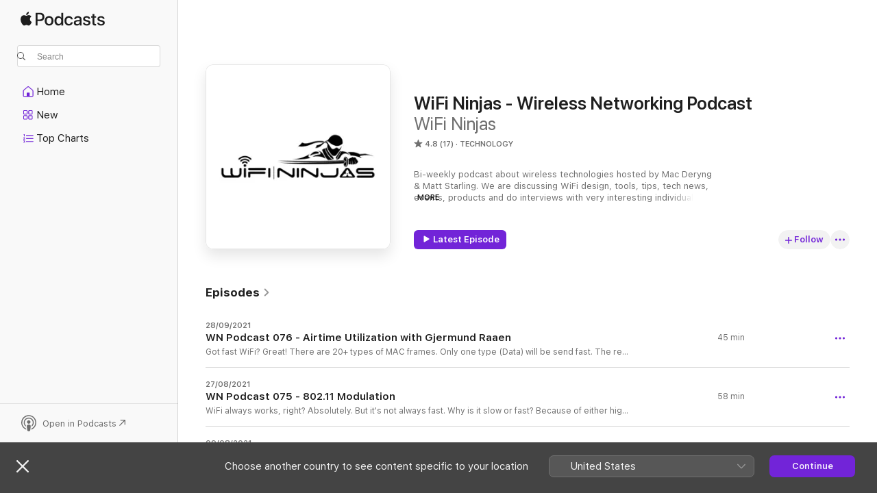

--- FILE ---
content_type: text/html
request_url: https://podcasts.apple.com/gb/podcast/wifi-ninjas-wireless-networking-podcast/id1448878202
body_size: 23480
content:
<!DOCTYPE html>
<html dir="ltr" lang="en-GB">
    <head>
        <meta charset="utf-8" />
        <meta http-equiv="X-UA-Compatible" content="IE=edge" />
        <meta name="viewport" content="width=device-width,initial-scale=1" />
        <meta name="applicable-device" content="pc,mobile" />
        <meta name="referrer" content="strict-origin" />

        <link
            rel="apple-touch-icon"
            sizes="180x180"
            href="/assets/favicon/favicon-180.png"
        />
        <link
            rel="icon"
            type="image/png"
            sizes="32x32"
            href="/assets/favicon/favicon-32.png"
        />
        <link
            rel="icon"
            type="image/png"
            sizes="16x16"
            href="/assets/favicon/favicon-16.png"
        />
        <link
            rel="mask-icon"
            href="/assets/favicon/favicon.svg"
            color="#7e50df"
        />
        <link rel="manifest" href="/manifest.json" />

        <title>WiFi Ninjas - Wireless Networking Podcast - Podcast - Apple Podcasts</title><!-- HEAD_svelte-1frznod_START --><link rel="preconnect" href="//www.apple.com/wss/fonts" crossorigin="anonymous"><link rel="stylesheet" as="style" href="//www.apple.com/wss/fonts?families=SF+Pro,v4%7CSF+Pro+Icons,v1&amp;display=swap" type="text/css" referrerpolicy="strict-origin-when-cross-origin"><!-- HEAD_svelte-1frznod_END --><!-- HEAD_svelte-eg3hvx_START -->    <meta name="description" content="Listen to WiFi Ninjas’s WiFi Ninjas - Wireless Networking Podcast podcast on Apple Podcasts.">  <link rel="canonical" href="https://podcasts.apple.com/gb/podcast/wifi-ninjas-wireless-networking-podcast/id1448878202">   <link rel="alternate" type="application/json+oembed" href="https://podcasts.apple.com/api/oembed?url=https%3A%2F%2Fpodcasts.apple.com%2Fgb%2Fpodcast%2Fwifi-ninjas-wireless-networking-podcast%2Fid1448878202" title="WiFi Ninjas - Wireless Networking Podcast - Podcast - Apple Podcasts">  <meta name="al:ios:app_store_id" content="525463029"> <meta name="al:ios:app_name" content="Apple Podcasts"> <meta name="apple:content_id" content="1448878202"> <meta name="apple:title" content="WiFi Ninjas - Wireless Networking Podcast"> <meta name="apple:description" content="Listen to WiFi Ninjas’s WiFi Ninjas - Wireless Networking Podcast podcast on Apple Podcasts.">   <meta property="og:title" content="WiFi Ninjas - Wireless Networking Podcast"> <meta property="og:description" content="Technology Podcast · Bi-weekly podcast about wireless technologies hosted by Mac Deryng &amp; Matt Starling. We are discussing WiFi design, tools, tips, tech news, events, products and do interviews with very interesting indi…"> <meta property="og:site_name" content="Apple Podcasts"> <meta property="og:url" content="https://podcasts.apple.com/gb/podcast/wifi-ninjas-wireless-networking-podcast/id1448878202"> <meta property="og:image" content="https://is1-ssl.mzstatic.com/image/thumb/Podcasts115/v4/1e/12/3a/1e123a81-dbea-dc46-bf58-24a02f9ae617/mza_75375861363271017.jpg/1200x1200bf-60.jpg"> <meta property="og:image:secure_url" content="https://is1-ssl.mzstatic.com/image/thumb/Podcasts115/v4/1e/12/3a/1e123a81-dbea-dc46-bf58-24a02f9ae617/mza_75375861363271017.jpg/1200x1200bf-60.jpg"> <meta property="og:image:alt" content="WiFi Ninjas - Wireless Networking Podcast"> <meta property="og:image:width" content="1200"> <meta property="og:image:height" content="1200"> <meta property="og:image:type" content="image/jpg"> <meta property="og:type" content="website"> <meta property="og:locale" content="en_GB">     <meta name="twitter:title" content="WiFi Ninjas - Wireless Networking Podcast"> <meta name="twitter:description" content="Technology Podcast · Bi-weekly podcast about wireless technologies hosted by Mac Deryng &amp; Matt Starling. We are discussing WiFi design, tools, tips, tech news, events, products and do interviews with very interesting indi…"> <meta name="twitter:site" content="@ApplePodcasts"> <meta name="twitter:image" content="https://is1-ssl.mzstatic.com/image/thumb/Podcasts115/v4/1e/12/3a/1e123a81-dbea-dc46-bf58-24a02f9ae617/mza_75375861363271017.jpg/1200x1200bf-60.jpg"> <meta name="twitter:image:alt" content="WiFi Ninjas - Wireless Networking Podcast"> <meta name="twitter:card" content="summary">      <!-- HTML_TAG_START -->
                <script id=schema:show type="application/ld+json">
                    {"@context":"http://schema.org","@type":"CreativeWorkSeries","name":"WiFi Ninjas - Wireless Networking Podcast","description":"Bi-weekly podcast about wireless technologies hosted by Mac Deryng & Matt Starling. We are discussing WiFi design, tools, tips, tech news, events, products and do interviews with very interesting individuals keen to share their knowledge with the community. Perfect for all wireless pros and enthusiasts on any level.","genre":["Technology","Podcasts","Education"],"url":"https://podcasts.apple.com/gb/podcast/wifi-ninjas-wireless-networking-podcast/id1448878202","offers":[{"@type":"Offer","category":"free","price":0}],"dateModified":"2021-09-28T13:15:00Z","thumbnailUrl":"https://is1-ssl.mzstatic.com/image/thumb/Podcasts115/v4/1e/12/3a/1e123a81-dbea-dc46-bf58-24a02f9ae617/mza_75375861363271017.jpg/1200x1200bf.webp","aggregateRating":{"@type":"AggregateRating","ratingValue":4.8,"reviewCount":17,"itemReviewed":{"@type":"CreativeWorkSeries","name":"WiFi Ninjas - Wireless Networking Podcast","description":"Bi-weekly podcast about wireless technologies hosted by Mac Deryng & Matt Starling. We are discussing WiFi design, tools, tips, tech news, events, products and do interviews with very interesting individuals keen to share their knowledge with the community. Perfect for all wireless pros and enthusiasts on any level.","genre":["Technology","Podcasts","Education"],"url":"https://podcasts.apple.com/gb/podcast/wifi-ninjas-wireless-networking-podcast/id1448878202","offers":[{"@type":"Offer","category":"free","price":0}],"dateModified":"2021-09-28T13:15:00Z","thumbnailUrl":"https://is1-ssl.mzstatic.com/image/thumb/Podcasts115/v4/1e/12/3a/1e123a81-dbea-dc46-bf58-24a02f9ae617/mza_75375861363271017.jpg/1200x1200bf.webp"}},"review":[{"@type":"Review","author":"eixnfmske293","datePublished":"2019-05-26","name":"Industry leading","reviewBody":"This podcast is great for the total beginner or leasing professional. Very engaging from Mac and Matt","reviewRating":{"@type":"Rating","ratingValue":5,"bestRating":5,"worstRating":1},"itemReviewed":{"@type":"CreativeWorkSeries","name":"WiFi Ninjas - Wireless Networking Podcast","description":"Bi-weekly podcast about wireless technologies hosted by Mac Deryng & Matt Starling. We are discussing WiFi design, tools, tips, tech news, events, products and do interviews with very interesting individuals keen to share their knowledge with the community. Perfect for all wireless pros and enthusiasts on any level.","genre":["Technology","Podcasts","Education"],"url":"https://podcasts.apple.com/gb/podcast/wifi-ninjas-wireless-networking-podcast/id1448878202","offers":[{"@type":"Offer","category":"free","price":0}],"dateModified":"2021-09-28T13:15:00Z","thumbnailUrl":"https://is1-ssl.mzstatic.com/image/thumb/Podcasts115/v4/1e/12/3a/1e123a81-dbea-dc46-bf58-24a02f9ae617/mza_75375861363271017.jpg/1200x1200bf.webp"}},{"@type":"Review","author":"rfrgfye","datePublished":"2021-06-16","name":"Ninjasgo from Charlie","reviewBody":"Have you heard about the ninjakids","reviewRating":{"@type":"Rating","ratingValue":3,"bestRating":5,"worstRating":1},"itemReviewed":{"@type":"CreativeWorkSeries","name":"WiFi Ninjas - Wireless Networking Podcast","description":"Bi-weekly podcast about wireless technologies hosted by Mac Deryng & Matt Starling. We are discussing WiFi design, tools, tips, tech news, events, products and do interviews with very interesting individuals keen to share their knowledge with the community. Perfect for all wireless pros and enthusiasts on any level.","genre":["Technology","Podcasts","Education"],"url":"https://podcasts.apple.com/gb/podcast/wifi-ninjas-wireless-networking-podcast/id1448878202","offers":[{"@type":"Offer","category":"free","price":0}],"dateModified":"2021-09-28T13:15:00Z","thumbnailUrl":"https://is1-ssl.mzstatic.com/image/thumb/Podcasts115/v4/1e/12/3a/1e123a81-dbea-dc46-bf58-24a02f9ae617/mza_75375861363271017.jpg/1200x1200bf.webp"}},{"@type":"Review","author":"Maaaaaaaaaat smith","datePublished":"2019-02-17","name":"Informative and entertaining!","reviewBody":"Great podcast for any level of knowledge & experience!","reviewRating":{"@type":"Rating","ratingValue":5,"bestRating":5,"worstRating":1},"itemReviewed":{"@type":"CreativeWorkSeries","name":"WiFi Ninjas - Wireless Networking Podcast","description":"Bi-weekly podcast about wireless technologies hosted by Mac Deryng & Matt Starling. We are discussing WiFi design, tools, tips, tech news, events, products and do interviews with very interesting individuals keen to share their knowledge with the community. Perfect for all wireless pros and enthusiasts on any level.","genre":["Technology","Podcasts","Education"],"url":"https://podcasts.apple.com/gb/podcast/wifi-ninjas-wireless-networking-podcast/id1448878202","offers":[{"@type":"Offer","category":"free","price":0}],"dateModified":"2021-09-28T13:15:00Z","thumbnailUrl":"https://is1-ssl.mzstatic.com/image/thumb/Podcasts115/v4/1e/12/3a/1e123a81-dbea-dc46-bf58-24a02f9ae617/mza_75375861363271017.jpg/1200x1200bf.webp"}},{"@type":"Review","author":"JonDPrice83","datePublished":"2019-03-26","name":"Interesting stuff but some tweaks needed","reviewBody":"These guys know their stuff for sure, but their presenting skills need some attention. There's a high amount of pauses and silence at times, and a bit of ummmm and ahhh too.\n\nContent wise it's spot on and I'm sure these guys will hone their presenting skills as the podcast goes on.","reviewRating":{"@type":"Rating","ratingValue":4,"bestRating":5,"worstRating":1},"itemReviewed":{"@type":"CreativeWorkSeries","name":"WiFi Ninjas - Wireless Networking Podcast","description":"Bi-weekly podcast about wireless technologies hosted by Mac Deryng & Matt Starling. We are discussing WiFi design, tools, tips, tech news, events, products and do interviews with very interesting individuals keen to share their knowledge with the community. Perfect for all wireless pros and enthusiasts on any level.","genre":["Technology","Podcasts","Education"],"url":"https://podcasts.apple.com/gb/podcast/wifi-ninjas-wireless-networking-podcast/id1448878202","offers":[{"@type":"Offer","category":"free","price":0}],"dateModified":"2021-09-28T13:15:00Z","thumbnailUrl":"https://is1-ssl.mzstatic.com/image/thumb/Podcasts115/v4/1e/12/3a/1e123a81-dbea-dc46-bf58-24a02f9ae617/mza_75375861363271017.jpg/1200x1200bf.webp"}},{"@type":"Review","author":"MattStarling","datePublished":"2019-02-17","name":"Perfect WiFi Networking Podcast","reviewBody":"For anyone at any level looking to get into wireless networking or who just wants to keep up with anything new going on in the wireless networking world - this is the podcast for you.","reviewRating":{"@type":"Rating","ratingValue":5,"bestRating":5,"worstRating":1},"itemReviewed":{"@type":"CreativeWorkSeries","name":"WiFi Ninjas - Wireless Networking Podcast","description":"Bi-weekly podcast about wireless technologies hosted by Mac Deryng & Matt Starling. We are discussing WiFi design, tools, tips, tech news, events, products and do interviews with very interesting individuals keen to share their knowledge with the community. Perfect for all wireless pros and enthusiasts on any level.","genre":["Technology","Podcasts","Education"],"url":"https://podcasts.apple.com/gb/podcast/wifi-ninjas-wireless-networking-podcast/id1448878202","offers":[{"@type":"Offer","category":"free","price":0}],"dateModified":"2021-09-28T13:15:00Z","thumbnailUrl":"https://is1-ssl.mzstatic.com/image/thumb/Podcasts115/v4/1e/12/3a/1e123a81-dbea-dc46-bf58-24a02f9ae617/mza_75375861363271017.jpg/1200x1200bf.webp"}},{"@type":"Review","author":"AbiolaFemi","datePublished":"2019-02-17","name":"Knowledge Nuggets","reviewBody":"This is a good source of bite sized information on everything WiFi. I will strongly recommend this podcast to every budding or seasoned WiFi professional who wishes to recap on these easy to forget foundational topics, or even the everyday, tried and tested hands-on tricks practitioners swear by.","reviewRating":{"@type":"Rating","ratingValue":5,"bestRating":5,"worstRating":1},"itemReviewed":{"@type":"CreativeWorkSeries","name":"WiFi Ninjas - Wireless Networking Podcast","description":"Bi-weekly podcast about wireless technologies hosted by Mac Deryng & Matt Starling. We are discussing WiFi design, tools, tips, tech news, events, products and do interviews with very interesting individuals keen to share their knowledge with the community. Perfect for all wireless pros and enthusiasts on any level.","genre":["Technology","Podcasts","Education"],"url":"https://podcasts.apple.com/gb/podcast/wifi-ninjas-wireless-networking-podcast/id1448878202","offers":[{"@type":"Offer","category":"free","price":0}],"dateModified":"2021-09-28T13:15:00Z","thumbnailUrl":"https://is1-ssl.mzstatic.com/image/thumb/Podcasts115/v4/1e/12/3a/1e123a81-dbea-dc46-bf58-24a02f9ae617/mza_75375861363271017.jpg/1200x1200bf.webp"}},{"@type":"Review","author":"kevin1985kane","datePublished":"2019-02-17","name":"Wifi-licious","reviewBody":"Top quality Podcast from Matt & Mac","reviewRating":{"@type":"Rating","ratingValue":5,"bestRating":5,"worstRating":1},"itemReviewed":{"@type":"CreativeWorkSeries","name":"WiFi Ninjas - Wireless Networking Podcast","description":"Bi-weekly podcast about wireless technologies hosted by Mac Deryng & Matt Starling. We are discussing WiFi design, tools, tips, tech news, events, products and do interviews with very interesting individuals keen to share their knowledge with the community. Perfect for all wireless pros and enthusiasts on any level.","genre":["Technology","Podcasts","Education"],"url":"https://podcasts.apple.com/gb/podcast/wifi-ninjas-wireless-networking-podcast/id1448878202","offers":[{"@type":"Offer","category":"free","price":0}],"dateModified":"2021-09-28T13:15:00Z","thumbnailUrl":"https://is1-ssl.mzstatic.com/image/thumb/Podcasts115/v4/1e/12/3a/1e123a81-dbea-dc46-bf58-24a02f9ae617/mza_75375861363271017.jpg/1200x1200bf.webp"}},{"@type":"Review","author":"mrs.wifi","datePublished":"2019-02-17","name":"Knowledgable, captivating and fun","reviewBody":"Whether you’re a wireless professional or complete novice there’s something to be learnt from each podcast. They offer unique industry insights in an enjoyable way. Definitely worth a listen.","reviewRating":{"@type":"Rating","ratingValue":5,"bestRating":5,"worstRating":1},"itemReviewed":{"@type":"CreativeWorkSeries","name":"WiFi Ninjas - Wireless Networking Podcast","description":"Bi-weekly podcast about wireless technologies hosted by Mac Deryng & Matt Starling. We are discussing WiFi design, tools, tips, tech news, events, products and do interviews with very interesting individuals keen to share their knowledge with the community. Perfect for all wireless pros and enthusiasts on any level.","genre":["Technology","Podcasts","Education"],"url":"https://podcasts.apple.com/gb/podcast/wifi-ninjas-wireless-networking-podcast/id1448878202","offers":[{"@type":"Offer","category":"free","price":0}],"dateModified":"2021-09-28T13:15:00Z","thumbnailUrl":"https://is1-ssl.mzstatic.com/image/thumb/Podcasts115/v4/1e/12/3a/1e123a81-dbea-dc46-bf58-24a02f9ae617/mza_75375861363271017.jpg/1200x1200bf.webp"}}],"workExample":[{"@type":"AudioObject","datePublished":"2021-09-28","description":"Got fast WiFi? Great! There are 20+ types of MAC frames. Only one type (Data) will be send fast. The rest is slow. How slow? What is the real contribution of Control and Mgmt frames on the airtime utilization? Gjermund has all the answers for us and...","duration":"PT45M10S","genre":["Technology"],"name":"WN Podcast 076 - Airtime Utilization with Gjermund Raaen","offers":[{"@type":"Offer","category":"free","price":0}],"requiresSubscription":"no","uploadDate":"2021-09-28","url":"https://podcasts.apple.com/gb/podcast/wn-podcast-076-airtime-utilization-with-gjermund-raaen/id1448878202?i=1000536872391","thumbnailUrl":"https://is1-ssl.mzstatic.com/image/thumb/Podcasts115/v4/1e/12/3a/1e123a81-dbea-dc46-bf58-24a02f9ae617/mza_75375861363271017.jpg/1200x1200bf.webp"},{"@type":"AudioObject","datePublished":"2021-08-27","description":"WiFi always works, right? Absolutely. But it's not always fast. Why is it slow or fast? Because of either high contention or slow modulation. Or both. Wait, modulation? What is it? Wonder no more and listen to us talking about just that!","duration":"PT57M48S","genre":["Technology"],"name":"WN Podcast 075 - 802.11 Modulation","offers":[{"@type":"Offer","category":"free","price":0}],"requiresSubscription":"no","uploadDate":"2021-08-27","url":"https://podcasts.apple.com/gb/podcast/wn-podcast-075-802-11-modulation/id1448878202?i=1000533346920","thumbnailUrl":"https://is1-ssl.mzstatic.com/image/thumb/Podcasts115/v4/1e/12/3a/1e123a81-dbea-dc46-bf58-24a02f9ae617/mza_75375861363271017.jpg/1200x1200bf.webp"},{"@type":"AudioObject","datePublished":"2021-08-09","description":"Thinking about a career in WiFi and maybe becoming a CWNE? Was it a good choice to become a WiFi Pro in the end? Does WiFi pay the bills? How to study and stay motivated?","duration":"PT1H8M48S","genre":["Technology"],"name":"WN Podcast 074 - How to Become a CWNE","offers":[{"@type":"Offer","category":"free","price":0}],"requiresSubscription":"no","uploadDate":"2021-08-09","url":"https://podcasts.apple.com/gb/podcast/wn-podcast-074-how-to-become-a-cwne/id1448878202?i=1000531475440","thumbnailUrl":"https://is1-ssl.mzstatic.com/image/thumb/Podcasts115/v4/1e/12/3a/1e123a81-dbea-dc46-bf58-24a02f9ae617/mza_75375861363271017.jpg/1200x1200bf.webp"},{"@type":"AudioObject","datePublished":"2021-07-26","description":"Understanding how your WiFi devices access wireless medium is absolutely imperative to get the subtleties of WiFi devices' coexistence, truly understand the contention, impact of CCI, bad design and more! Today we talk about 'The Game', also called...","duration":"PT45M3S","genre":["Technology"],"name":"WN Podcast 073 - Accessing WiFi Medium aka 'The Game'","offers":[{"@type":"Offer","category":"free","price":0}],"requiresSubscription":"no","uploadDate":"2021-07-26","url":"https://podcasts.apple.com/gb/podcast/wn-podcast-073-accessing-wifi-medium-aka-the-game/id1448878202?i=1000530054022","thumbnailUrl":"https://is1-ssl.mzstatic.com/image/thumb/Podcasts115/v4/1e/12/3a/1e123a81-dbea-dc46-bf58-24a02f9ae617/mza_75375861363271017.jpg/1200x1200bf.webp"},{"@type":"AudioObject","datePublished":"2021-07-12","description":"How to design for spotless roaming experience? What amendments to use and when? What roaming performance to expect from different devices? How to check devices' capabilities that can affect roaming? We try to answer it all ;) Enjoy!","duration":"PT58M29S","genre":["Technology"],"name":"WN Podcast 072 - Roaming in WiFi","offers":[{"@type":"Offer","category":"free","price":0}],"requiresSubscription":"no","uploadDate":"2021-07-12","url":"https://podcasts.apple.com/gb/podcast/wn-podcast-072-roaming-in-wifi/id1448878202?i=1000528657746","thumbnailUrl":"https://is1-ssl.mzstatic.com/image/thumb/Podcasts115/v4/1e/12/3a/1e123a81-dbea-dc46-bf58-24a02f9ae617/mza_75375861363271017.jpg/1200x1200bf.webp"},{"@type":"AudioObject","datePublished":"2021-06-27","description":"In case you are dying to know more about Cisco Meraki platform, data science, approach to privacy and how they leverage ML and AI to solve customer problems we've got you covered! Listen to Raj, VP Strategy & Planning, explaining how it all works!","duration":"PT1H6M28S","genre":["Technology"],"name":"WN Podcast 071 - Cisco Meraki Strategy Talk with Raj Krishna","offers":[{"@type":"Offer","category":"free","price":0}],"requiresSubscription":"no","uploadDate":"2021-06-27","url":"https://podcasts.apple.com/gb/podcast/wn-podcast-071-cisco-meraki-strategy-talk-with-raj-krishna/id1448878202?i=1000527015922","thumbnailUrl":"https://is1-ssl.mzstatic.com/image/thumb/Podcasts115/v4/1e/12/3a/1e123a81-dbea-dc46-bf58-24a02f9ae617/mza_75375861363271017.jpg/1200x1200bf.webp"},{"@type":"AudioObject","datePublished":"2021-06-11","description":"MDM can vastly simplify onboarding of your devices while improving security. Learn about what's possible with Cisco Meraki Systems Manager MDM in an interview with Paul Fidler.","duration":"PT59M44S","genre":["Technology"],"name":"WN Podcast 070 - Cisco Meraki Systems Manager MDM with Paul Fidler","offers":[{"@type":"Offer","category":"free","price":0}],"requiresSubscription":"no","uploadDate":"2021-06-11","url":"https://podcasts.apple.com/gb/podcast/wn-podcast-070-cisco-meraki-systems-manager-mdm-with/id1448878202?i=1000525174433","thumbnailUrl":"https://is1-ssl.mzstatic.com/image/thumb/Podcasts115/v4/1e/12/3a/1e123a81-dbea-dc46-bf58-24a02f9ae617/mza_75375861363271017.jpg/1200x1200bf.webp"},{"@type":"AudioObject","datePublished":"2021-06-06","description":"Is WiFi going to stay relevant when private cellular networks become more popular? What are the use cases of private 5G and what do you need to get it for your organisation? Listen to Brian White talking about Celona - a leader in private cellular space","duration":"PT48M49S","genre":["Technology"],"name":"WN Podcast 069 - News from Celona with Brian White - Private Cellular in Enterprise Space","offers":[{"@type":"Offer","category":"free","price":0}],"requiresSubscription":"no","uploadDate":"2021-06-06","url":"https://podcasts.apple.com/gb/podcast/wn-podcast-069-news-from-celona-with-brian-white/id1448878202?i=1000524412673","thumbnailUrl":"https://is1-ssl.mzstatic.com/image/thumb/Podcasts115/v4/1e/12/3a/1e123a81-dbea-dc46-bf58-24a02f9ae617/mza_75375861363271017.jpg/1200x1200bf.webp"},{"@type":"AudioObject","datePublished":"2021-05-23","description":"Want to troubleshoot WiFi as amazingly as Keith Parsons? You wish! Me too :) While no one can get even close to Keith's level, we can at least try, starting with listening to Keith's superb tips.","duration":"PT51M13S","genre":["Technology"],"name":"WN Podcast 068 - WiFi Troubleshooting with Keith Parsons","offers":[{"@type":"Offer","category":"free","price":0}],"requiresSubscription":"no","uploadDate":"2021-05-23","url":"https://podcasts.apple.com/gb/podcast/wn-podcast-068-wifi-troubleshooting-with-keith-parsons/id1448878202?i=1000522842123","thumbnailUrl":"https://is1-ssl.mzstatic.com/image/thumb/Podcasts115/v4/1e/12/3a/1e123a81-dbea-dc46-bf58-24a02f9ae617/mza_75375861363271017.jpg/1200x1200bf.webp"},{"@type":"AudioObject","datePublished":"2021-05-09","description":"Have you seen new Cisco Meraki Health view? Powerful yet simple troubleshooting is there for us to use! Listen to Steve Scarr talking about latest Meraki news and additions!","duration":"PT45M11S","genre":["Technology"],"name":"WN Podcast 067 - Cisco Meraki - Health Insights","offers":[{"@type":"Offer","category":"free","price":0}],"requiresSubscription":"no","uploadDate":"2021-05-09","url":"https://podcasts.apple.com/gb/podcast/wn-podcast-067-cisco-meraki-health-insights/id1448878202?i=1000520937054","thumbnailUrl":"https://is1-ssl.mzstatic.com/image/thumb/Podcasts115/v4/1e/12/3a/1e123a81-dbea-dc46-bf58-24a02f9ae617/mza_75375861363271017.jpg/1200x1200bf.webp"},{"@type":"AudioObject","datePublished":"2021-04-25","description":"We have both attended the 4-days JNCIS Mist AI course and passed an exam. We have preparation tips for you and share the highlights of the course!","duration":"PT1H24M8S","genre":["Technology"],"name":"WN Podcast 066 - JNCIS Mist AI - How Did We Like the Course?","offers":[{"@type":"Offer","category":"free","price":0}],"requiresSubscription":"no","uploadDate":"2021-04-25","url":"https://podcasts.apple.com/gb/podcast/wn-podcast-066-jncis-mist-ai-how-did-we-like-the-course/id1448878202?i=1000518535452","thumbnailUrl":"https://is1-ssl.mzstatic.com/image/thumb/Podcasts115/v4/1e/12/3a/1e123a81-dbea-dc46-bf58-24a02f9ae617/mza_75375861363271017.jpg/1200x1200bf.webp"},{"@type":"AudioObject","datePublished":"2021-04-10","description":"MAC Randomisation in WiFi - how is it going to affect you? Listen to Jim Palmer sharing his expertise and experience about MAC randomisation and learn how to prepare your network for this change!","duration":"PT1H15M22S","genre":["Technology"],"name":"WN Podcast 065 - MAC Randomisation with Jim Palmer","offers":[{"@type":"Offer","category":"free","price":0}],"requiresSubscription":"no","uploadDate":"2021-04-10","url":"https://podcasts.apple.com/gb/podcast/wn-podcast-065-mac-randomisation-with-jim-palmer/id1448878202?i=1000516559738","thumbnailUrl":"https://is1-ssl.mzstatic.com/image/thumb/Podcasts115/v4/1e/12/3a/1e123a81-dbea-dc46-bf58-24a02f9ae617/mza_75375861363271017.jpg/1200x1200bf.webp"},{"@type":"AudioObject","datePublished":"2021-03-27","description":"Existing WiFi infra? Check. BLE? Check. Infrared? Check. Heat signatures cameras? Of course. Environmental sensors? Hell yeah. Empower your existing WiFi infra with Kontakt.io or use it on its own! Listen to Philipp von Gilsa discussing all things...","duration":"PT1H2M50S","genre":["Technology"],"name":"WN Podcast 064 - Kontakt.io IoT & RTLS with Philipp von Gilsa","offers":[{"@type":"Offer","category":"free","price":0}],"requiresSubscription":"no","uploadDate":"2021-03-27","url":"https://podcasts.apple.com/gb/podcast/wn-podcast-064-kontakt-io-iot-rtls-with-philipp-von-gilsa/id1448878202?i=1000514630845","thumbnailUrl":"https://is1-ssl.mzstatic.com/image/thumb/Podcasts115/v4/1e/12/3a/1e123a81-dbea-dc46-bf58-24a02f9ae617/mza_75375861363271017.jpg/1200x1200bf.webp"},{"@type":"AudioObject","datePublished":"2021-03-14","description":"You have a blue dot on the map. What's next? Neil talks about his sleek, powerful and vendor agnostic cloud app - NESA - allowing you to set custom location-based policies in a way you've never seen before!","duration":"PT55M23S","genre":["Technology"],"name":"WN Podcast 063 - Power of Location with Neil Salem from NESA","offers":[{"@type":"Offer","category":"free","price":0}],"requiresSubscription":"no","uploadDate":"2021-03-14","url":"https://podcasts.apple.com/gb/podcast/wn-podcast-063-power-of-location-with-neil-salem-from-nesa/id1448878202?i=1000512915983","thumbnailUrl":"https://is1-ssl.mzstatic.com/image/thumb/Podcasts115/v4/1e/12/3a/1e123a81-dbea-dc46-bf58-24a02f9ae617/mza_75375861363271017.jpg/1200x1200bf.webp"},{"@type":"AudioObject","datePublished":"2021-02-28","description":"[PODCAST] Curious to know more about what's happening behind the scenes of a Cisco TAC team? Listen to the stories of a WiFi TAC legend - Nicolas Darchis! :)","duration":"PT1H10M31S","genre":["Technology"],"name":"WN Podcast 062 - Life of Cisco TAC with Nicolas Darchis","offers":[{"@type":"Offer","category":"free","price":0}],"requiresSubscription":"no","uploadDate":"2021-02-28","url":"https://podcasts.apple.com/gb/podcast/wn-podcast-062-life-of-cisco-tac-with-nicolas-darchis/id1448878202?i=1000510987696","thumbnailUrl":"https://is1-ssl.mzstatic.com/image/thumb/Podcasts115/v4/1e/12/3a/1e123a81-dbea-dc46-bf58-24a02f9ae617/mza_75375861363271017.jpg/1200x1200bf.webp"}]}
                </script>
                <!-- HTML_TAG_END -->    <!-- HEAD_svelte-eg3hvx_END --><!-- HEAD_svelte-1p7jl_START --><!-- HEAD_svelte-1p7jl_END -->
      <script type="module" crossorigin src="/assets/index~2c50f96d46.js"></script>
      <link rel="stylesheet" href="/assets/index~965ccb6a44.css">
    </head>
    <body>
        <svg style="display: none" xmlns="http://www.w3.org/2000/svg">
            <symbol id="play-circle-fill" viewBox="0 0 60 60">
                <path
                    class="icon-circle-fill__circle"
                    fill="var(--iconCircleFillBG, transparent)"
                    d="M30 60c16.411 0 30-13.617 30-30C60 13.588 46.382 0 29.971 0 13.588 0 .001 13.588.001 30c0 16.383 13.617 30 30 30Z"
                />
                <path
                    fill="var(--iconFillArrow, var(--keyColor, black))"
                    d="M24.411 41.853c-1.41.853-3.028.177-3.028-1.294V19.47c0-1.44 1.735-2.058 3.028-1.294l17.265 10.235a1.89 1.89 0 0 1 0 3.265L24.411 41.853Z"
                />
            </symbol>
        </svg>
        <script defer src="/assets/focus-visible/focus-visible.min.js"></script>
        

        <script
            async
            src="/includes/js-cdn/musickit/v3/amp/musickit.js"
        ></script>
        <script
            type="module"
            async
            src="/includes/js-cdn/musickit/v3/components/musickit-components/musickit-components.esm.js"
        ></script>
        <script
            nomodule
            async
            src="/includes/js-cdn/musickit/v3/components/musickit-components/musickit-components.js"
        ></script>
        <div id="body-container">
              <div class="app-container svelte-ybg737" data-testid="app-container"> <div class="header svelte-1jb51s" data-testid="header"><nav data-testid="navigation" class="navigation svelte-13li0vp"><div class="navigation__header svelte-13li0vp"><div data-testid="logo" class="logo svelte-1gk6pig"> <a aria-label="Apple Podcasts" role="img" href="https://podcasts.apple.com/gb/new" class="svelte-1gk6pig"><svg height="12" viewBox="0 0 67 12" width="67" class="podcasts-logo" aria-hidden="true"><path d="M45.646 3.547c1.748 0 2.903.96 2.903 2.409v5.048h-1.44V9.793h-.036c-.424.819-1.35 1.337-2.31 1.337-1.435 0-2.437-.896-2.437-2.22 0-1.288.982-2.065 2.722-2.17l2.005-.112v-.56c0-.82-.536-1.282-1.448-1.282-.836 0-1.42.4-1.539 1.037H42.66c.042-1.33 1.274-2.276 2.986-2.276zm-22.971 0c2.123 0 3.474 1.456 3.474 3.774 0 2.325-1.344 3.774-3.474 3.774s-3.474-1.45-3.474-3.774c0-2.318 1.358-3.774 3.474-3.774zm15.689 0c1.88 0 3.05 1.19 3.174 2.626h-1.434c-.132-.778-.737-1.359-1.726-1.359-1.156 0-1.922.974-1.922 2.507 0 1.568.773 2.514 1.936 2.514.933 0 1.545-.47 1.712-1.324h1.448c-.167 1.548-1.399 2.584-3.174 2.584-2.089 0-3.453-1.435-3.453-3.774 0-2.29 1.364-3.774 3.439-3.774zm14.263.007c1.622 0 2.785.903 2.82 2.206h-1.414c-.062-.652-.612-1.05-1.448-1.05-.814 0-1.357.377-1.357.952 0 .44.362.735 1.12.924l1.233.287c1.476.357 2.033.903 2.033 1.981 0 1.33-1.254 2.241-3.043 2.241-1.726 0-2.889-.89-3-2.234h1.49c.104.708.668 1.086 1.58 1.086.898 0 1.462-.371 1.462-.96 0-.455-.279-.7-1.044-.896L51.75 7.77c-1.323-.322-1.991-1.001-1.991-2.024 0-1.302 1.163-2.191 2.868-2.191zm11.396 0c1.622 0 2.784.903 2.82 2.206h-1.414c-.063-.652-.613-1.05-1.448-1.05-.815 0-1.358.377-1.358.952 0 .44.362.735 1.121.924l1.232.287C66.452 7.23 67 7.776 67 8.854c0 1.33-1.244 2.241-3.033 2.241-1.726 0-2.889-.89-3-2.234h1.49c.104.708.668 1.086 1.58 1.086.898 0 1.461-.371 1.461-.96 0-.455-.278-.7-1.044-.896l-1.308-.322c-1.323-.322-1.992-1.001-1.992-2.024 0-1.302 1.163-2.191 2.869-2.191zM6.368 2.776l.221.001c.348.028 1.352.135 1.994 1.091-.053.04-1.19.7-1.177 2.088.013 1.656 1.445 2.209 1.458 2.222-.013.041-.227.782-.749 1.55-.455.673-.924 1.333-1.673 1.346-.723.014-.964-.43-1.793-.43-.83 0-1.098.417-1.78.444-.723.027-1.272-.715-1.727-1.388C.205 8.34-.504 5.862.46 4.191c.468-.835 1.325-1.36 2.248-1.373.71-.013 1.365.471 1.793.471.429 0 1.191-.565 2.088-.512zM33.884.9v10.104h-1.462V9.751h-.028c-.432.84-1.267 1.33-2.332 1.33-1.83 0-3.077-1.484-3.077-3.76s1.246-3.76 3.063-3.76c1.051 0 1.88.49 2.297 1.302h.028V.9zm24.849.995v1.743h1.392v1.197h-1.392v4.061c0 .63.279.925.891.925.153 0 .397-.021.494-.035v1.19c-.167.042-.5.07-.835.07-1.483 0-2.06-.56-2.06-1.989V4.835h-1.066V3.638h1.065V1.895zM15.665.9c1.949 0 3.306 1.352 3.306 3.32 0 1.974-1.385 3.332-3.355 3.332h-2.158v3.452h-1.56V.9zm31.388 6.778-1.803.112c-.898.056-1.406.448-1.406 1.078 0 .645.529 1.065 1.336 1.065 1.051 0 1.873-.729 1.873-1.688zM22.675 4.793c-1.218 0-1.942.946-1.942 2.528 0 1.596.724 2.528 1.942 2.528s1.942-.932 1.942-2.528c0-1.59-.724-2.528-1.942-2.528zm7.784.056c-1.17 0-1.935.974-1.935 2.472 0 1.512.765 2.479 1.935 2.479 1.155 0 1.928-.98 1.928-2.479 0-1.484-.773-2.472-1.928-2.472zM15.254 2.224h-1.796v4.012h1.789c1.357 0 2.13-.735 2.13-2.01 0-1.274-.773-2.002-2.123-2.002zM6.596.13c.067.649-.188 1.283-.563 1.756-.39.46-1.007.824-1.624.77-.08-.621.228-1.283.577-1.688.389-.473 1.06-.81 1.61-.838z"></path></svg></a> </div> <div class="search-input-wrapper svelte-1gxcl7k" data-testid="search-input"><div data-testid="amp-search-input" aria-controls="search-suggestions" aria-expanded="false" aria-haspopup="listbox" aria-owns="search-suggestions" class="search-input-container svelte-rg26q6" tabindex="-1" role=""><div class="flex-container svelte-rg26q6"><form id="search-input-form" class="svelte-rg26q6"><svg height="16" width="16" viewBox="0 0 16 16" class="search-svg" aria-hidden="true"><path d="M11.87 10.835c.018.015.035.03.051.047l3.864 3.863a.735.735 0 1 1-1.04 1.04l-3.863-3.864a.744.744 0 0 1-.047-.051 6.667 6.667 0 1 1 1.035-1.035zM6.667 12a5.333 5.333 0 1 0 0-10.667 5.333 5.333 0 0 0 0 10.667z"></path></svg> <input value="" aria-autocomplete="list" aria-multiline="false" aria-controls="search-suggestions" placeholder="Search" spellcheck="false" autocomplete="off" autocorrect="off" autocapitalize="off" type="text" inputmode="search" class="search-input__text-field svelte-rg26q6" data-testid="search-input__text-field"></form> </div> <div data-testid="search-scope-bar"></div>   </div> </div></div> <div data-testid="navigation-content" class="navigation__content svelte-13li0vp" id="navigation" aria-hidden="false"><div class="navigation__scrollable-container svelte-13li0vp"><div data-testid="navigation-items-primary" class="navigation-items navigation-items--primary svelte-ng61m8"> <ul class="navigation-items__list svelte-ng61m8">  <li class="navigation-item navigation-item__home svelte-1a5yt87" aria-selected="false" data-testid="navigation-item"> <a href="https://podcasts.apple.com/gb/home" class="navigation-item__link svelte-1a5yt87" role="button" data-testid="home" aria-pressed="false"><div class="navigation-item__content svelte-zhx7t9"> <span class="navigation-item__icon svelte-zhx7t9"> <svg xmlns="http://www.w3.org/2000/svg" width="24" height="24" viewBox="0 0 24 24" aria-hidden="true"><path d="M6.392 19.41H17.84c1.172 0 1.831-.674 1.831-1.787v-6.731c0-.689-.205-1.18-.732-1.612l-5.794-4.863c-.322-.271-.651-.403-1.025-.403-.374 0-.703.132-1.025.403L5.3 9.28c-.527.432-.732.923-.732 1.612v6.73c0 1.114.659 1.788 1.823 1.788Zm0-1.106c-.402 0-.717-.293-.717-.681v-6.731c0-.352.088-.564.337-.77l5.793-4.855c.11-.088.227-.147.315-.147s.205.059.315.147l5.793 4.856c.242.205.337.417.337.769v6.73c0 .389-.315.682-.725.682h-3.596v-4.431c0-.337-.22-.557-.557-.557H10.56c-.337 0-.564.22-.564.557v4.43H6.392Z"></path></svg> </span> <span class="navigation-item__label svelte-zhx7t9"> Home </span> </div></a>  </li>  <li class="navigation-item navigation-item__new svelte-1a5yt87" aria-selected="false" data-testid="navigation-item"> <a href="https://podcasts.apple.com/gb/new" class="navigation-item__link svelte-1a5yt87" role="button" data-testid="new" aria-pressed="false"><div class="navigation-item__content svelte-zhx7t9"> <span class="navigation-item__icon svelte-zhx7t9"> <svg xmlns="http://www.w3.org/2000/svg" width="24" height="24" viewBox="0 0 24 24" aria-hidden="true"><path d="M9.739 11.138c.93 0 1.399-.47 1.399-1.436V6.428c0-.967-.47-1.428-1.4-1.428h-3.34C5.469 5 5 5.461 5 6.428v3.274c0 .967.469 1.436 1.399 1.436h3.34Zm7.346 0c.93 0 1.399-.47 1.399-1.436V6.428c0-.967-.469-1.428-1.399-1.428h-3.333c-.937 0-1.406.461-1.406 1.428v3.274c0 .967.469 1.436 1.406 1.436h3.333Zm-7.368-1.033H6.414c-.257 0-.381-.132-.381-.403V6.428c0-.263.124-.395.38-.395h3.304c.256 0 .388.132.388.395v3.274c0 .271-.132.403-.388.403Zm7.353 0h-3.303c-.264 0-.388-.132-.388-.403V6.428c0-.263.124-.395.388-.395h3.303c.257 0 .381.132.381.395v3.274c0 .271-.124.403-.38.403Zm-7.33 8.379c.93 0 1.399-.462 1.399-1.428v-3.282c0-.96-.47-1.428-1.4-1.428h-3.34c-.93 0-1.398.469-1.398 1.428v3.282c0 .966.469 1.428 1.399 1.428h3.34Zm7.346 0c.93 0 1.399-.462 1.399-1.428v-3.282c0-.96-.469-1.428-1.399-1.428h-3.333c-.937 0-1.406.469-1.406 1.428v3.282c0 .966.469 1.428 1.406 1.428h3.333ZM9.717 17.45H6.414c-.257 0-.381-.132-.381-.395v-3.274c0-.271.124-.403.38-.403h3.304c.256 0 .388.132.388.403v3.274c0 .263-.132.395-.388.395Zm7.353 0h-3.303c-.264 0-.388-.132-.388-.395v-3.274c0-.271.124-.403.388-.403h3.303c.257 0 .381.132.381.403v3.274c0 .263-.124.395-.38.395Z"></path></svg> </span> <span class="navigation-item__label svelte-zhx7t9"> New </span> </div></a>  </li>  <li class="navigation-item navigation-item__charts svelte-1a5yt87" aria-selected="false" data-testid="navigation-item"> <a href="https://podcasts.apple.com/gb/charts" class="navigation-item__link svelte-1a5yt87" role="button" data-testid="charts" aria-pressed="false"><div class="navigation-item__content svelte-zhx7t9"> <span class="navigation-item__icon svelte-zhx7t9"> <svg xmlns="http://www.w3.org/2000/svg" width="24" height="24" viewBox="0 0 24 24" aria-hidden="true"><path d="M6.597 9.362c.278 0 .476-.161.476-.49V6.504c0-.307-.22-.505-.542-.505-.257 0-.418.088-.6.212l-.52.36c-.147.102-.228.197-.228.35 0 .191.147.323.315.323.095 0 .14-.015.264-.102l.337-.227h.014V8.87c0 .33.19.49.484.49Zm12.568-.886c.33 0 .593-.257.593-.586a.586.586 0 0 0-.593-.594h-9.66a.586.586 0 0 0-.594.594c0 .33.264.586.593.586h9.661ZM7.3 13.778c.198 0 .351-.139.351-.344 0-.22-.146-.359-.351-.359H6.252v-.022l.601-.483c.498-.41.696-.645.696-1.077 0-.586-.49-.981-1.282-.981-.703 0-1.208.366-1.208.835 0 .234.153.359.402.359.169 0 .279-.052.381-.22.103-.176.235-.271.44-.271.212 0 .366.139.366.344 0 .176-.088.33-.469.63l-.96.791a.493.493 0 0 0-.204.41c0 .227.16.388.402.388H7.3Zm11.865-.871a.59.59 0 1 0 0-1.18h-9.66a.59.59 0 1 0 0 1.18h9.66ZM6.282 18.34c.871 0 1.384-.388 1.384-1.003 0-.403-.278-.681-.784-.725v-.022c.367-.066.66-.315.66-.74 0-.557-.542-.864-1.268-.864-.57 0-1.193.27-1.193.754 0 .205.146.352.373.352.161 0 .234-.066.337-.176.168-.183.3-.242.483-.242.227 0 .396.11.396.33 0 .205-.176.308-.476.308h-.08c-.206 0-.338.102-.338.314 0 .198.125.315.337.315h.095c.33 0 .506.11.506.337 0 .198-.183.345-.432.345-.257 0-.44-.147-.579-.286-.088-.08-.161-.14-.3-.14-.235 0-.403.14-.403.367 0 .505.688.776 1.282.776Zm12.883-1.01c.33 0 .593-.257.593-.586a.586.586 0 0 0-.593-.594h-9.66a.586.586 0 0 0-.594.594c0 .33.264.586.593.586h9.661Z"></path></svg> </span> <span class="navigation-item__label svelte-zhx7t9"> Top Charts </span> </div></a>  </li>  <li class="navigation-item navigation-item__search svelte-1a5yt87" aria-selected="false" data-testid="navigation-item"> <a href="https://podcasts.apple.com/gb/search" class="navigation-item__link svelte-1a5yt87" role="button" data-testid="search" aria-pressed="false"><div class="navigation-item__content svelte-zhx7t9"> <span class="navigation-item__icon svelte-zhx7t9"> <svg height="24" viewBox="0 0 24 24" width="24" aria-hidden="true"><path d="M17.979 18.553c.476 0 .813-.366.813-.835a.807.807 0 0 0-.235-.586l-3.45-3.457a5.61 5.61 0 0 0 1.158-3.413c0-3.098-2.535-5.633-5.633-5.633C7.542 4.63 5 7.156 5 10.262c0 3.098 2.534 5.632 5.632 5.632a5.614 5.614 0 0 0 3.274-1.055l3.472 3.472a.835.835 0 0 0 .6.242zm-7.347-3.875c-2.417 0-4.416-2-4.416-4.416 0-2.417 2-4.417 4.416-4.417 2.417 0 4.417 2 4.417 4.417s-2 4.416-4.417 4.416z" fill-opacity=".95"></path></svg> </span> <span class="navigation-item__label svelte-zhx7t9"> Search </span> </div></a>  </li></ul> </div>   </div> <div class="navigation__native-cta"><div slot="native-cta"></div></div></div> </nav> </div>  <div id="scrollable-page" class="scrollable-page svelte-ofwq8g" data-testid="main-section" aria-hidden="false"> <div class="player-bar svelte-dsbdte" data-testid="player-bar" aria-label="Media Controls" aria-hidden="false">   </div> <main data-testid="main" class="svelte-n0itnb"><div class="content-container svelte-n0itnb" data-testid="content-container">    <div class="page-container svelte-1vsyrnf">    <div class="section section--showHeaderRegular svelte-1cj8vg9 without-bottom-spacing" data-testid="section-container" aria-label="Featured" aria-hidden="false"> <div class="shelf-content" data-testid="shelf-content"> <div class="container-detail-header svelte-rknnd2" data-testid="container-detail-header"><div class="show-artwork svelte-123qhuj" slot="artwork" style="--background-color:#ffffff; --joe-color:#ffffff;"><div data-testid="artwork-component" class="artwork-component artwork-component--aspect-ratio artwork-component--orientation-square svelte-g1i36u container-style   artwork-component--fullwidth    artwork-component--has-borders" style="
            --artwork-bg-color: #ffffff;
            --aspect-ratio: 1;
            --placeholder-bg-color: #ffffff;
       ">   <picture class="svelte-g1i36u"><source sizes=" (max-width:999px) 270px,(min-width:1000px) and (max-width:1319px) 300px,(min-width:1320px) and (max-width:1679px) 300px,300px" srcset="https://is1-ssl.mzstatic.com/image/thumb/Podcasts115/v4/1e/12/3a/1e123a81-dbea-dc46-bf58-24a02f9ae617/mza_75375861363271017.jpg/270x270bb.webp 270w,https://is1-ssl.mzstatic.com/image/thumb/Podcasts115/v4/1e/12/3a/1e123a81-dbea-dc46-bf58-24a02f9ae617/mza_75375861363271017.jpg/300x300bb.webp 300w,https://is1-ssl.mzstatic.com/image/thumb/Podcasts115/v4/1e/12/3a/1e123a81-dbea-dc46-bf58-24a02f9ae617/mza_75375861363271017.jpg/540x540bb.webp 540w,https://is1-ssl.mzstatic.com/image/thumb/Podcasts115/v4/1e/12/3a/1e123a81-dbea-dc46-bf58-24a02f9ae617/mza_75375861363271017.jpg/600x600bb.webp 600w" type="image/webp"> <source sizes=" (max-width:999px) 270px,(min-width:1000px) and (max-width:1319px) 300px,(min-width:1320px) and (max-width:1679px) 300px,300px" srcset="https://is1-ssl.mzstatic.com/image/thumb/Podcasts115/v4/1e/12/3a/1e123a81-dbea-dc46-bf58-24a02f9ae617/mza_75375861363271017.jpg/270x270bb-60.jpg 270w,https://is1-ssl.mzstatic.com/image/thumb/Podcasts115/v4/1e/12/3a/1e123a81-dbea-dc46-bf58-24a02f9ae617/mza_75375861363271017.jpg/300x300bb-60.jpg 300w,https://is1-ssl.mzstatic.com/image/thumb/Podcasts115/v4/1e/12/3a/1e123a81-dbea-dc46-bf58-24a02f9ae617/mza_75375861363271017.jpg/540x540bb-60.jpg 540w,https://is1-ssl.mzstatic.com/image/thumb/Podcasts115/v4/1e/12/3a/1e123a81-dbea-dc46-bf58-24a02f9ae617/mza_75375861363271017.jpg/600x600bb-60.jpg 600w" type="image/jpeg"> <img alt="" class="artwork-component__contents artwork-component__image svelte-g1i36u" src="/assets/artwork/1x1.gif" role="presentation" decoding="async" width="300" height="300" fetchpriority="auto" style="opacity: 1;"></picture> </div> </div> <div class="headings svelte-rknnd2"> <h1 class="headings__title svelte-rknnd2" data-testid="non-editable-product-title"><span dir="auto">WiFi Ninjas - Wireless Networking Podcast</span></h1> <div class="headings__subtitles svelte-rknnd2" data-testid="product-subtitles"><span class="provider svelte-123qhuj">WiFi Ninjas</span></div>  <div class="headings__metadata-bottom svelte-rknnd2"><ul class="metadata svelte-123qhuj"><li aria-label="4.8 out of 5, 17 ratings" class="svelte-123qhuj"><span class="star svelte-123qhuj" aria-hidden="true"><svg class="icon" viewBox="0 0 64 64" title=""><path d="M13.559 60.051c1.102.86 2.5.565 4.166-.645l14.218-10.455L46.19 59.406c1.666 1.21 3.037 1.505 4.166.645 1.102-.833 1.344-2.204.672-4.166l-5.618-16.718 14.353-10.32c1.666-1.183 2.338-2.42 1.908-3.764-.43-1.29-1.693-1.935-3.763-1.908l-17.605.108-5.348-16.8C34.308 4.496 33.34 3.5 31.944 3.5c-1.372 0-2.34.995-2.984 2.984L23.61 23.283l-17.605-.108c-2.07-.027-3.333.618-3.763 1.908-.457 1.344.242 2.58 1.909 3.763l14.352 10.321-5.617 16.718c-.672 1.962-.43 3.333.672 4.166Z"></path></svg></span> 4.8 (17) </li><li class="category svelte-123qhuj"> <a data-testid="click-action" href="https://podcasts.apple.com/gb/genre/1318?l=en-GB" class="link-action svelte-1c9ml6j" dir="auto">TECHNOLOGY</a> </li></ul> </div></div> <div class="description svelte-rknnd2" data-testid="description">  <div class="truncate-wrapper svelte-1ji3yu5"><p data-testid="truncate-text" dir="auto" class="content svelte-1ji3yu5" style="--lines: 3; --line-height: var(--lineHeight, 16); --link-length: 4;"><!-- HTML_TAG_START -->Bi-weekly podcast about wireless technologies hosted by Mac Deryng &amp; Matt Starling. We are discussing WiFi design, tools, tips, tech news, events, products and do interviews with very interesting individuals keen to share their knowledge with the community. Perfect for all wireless pros and enthusiasts on any level.<!-- HTML_TAG_END --></p> </div> </div> <div class="primary-actions svelte-rknnd2"><div class="primary-actions__button primary-actions__button--play svelte-rknnd2"><div class="button-action svelte-1dchn99 primary" data-testid="button-action"> <div class="button svelte-5myedz primary" data-testid="button-base-wrapper"><button data-testid="button-base" type="button"  class="svelte-5myedz"> <span data-testid="button-icon-play" class="icon svelte-1dchn99"><svg height="16" viewBox="0 0 16 16" width="16"><path d="m4.4 15.14 10.386-6.096c.842-.459.794-1.64 0-2.097L4.401.85c-.87-.53-2-.12-2 .82v12.625c0 .966 1.06 1.4 2 .844z"></path></svg></span>  Latest Episode  </button> </div> </div> </div> <div class="primary-actions__button primary-actions__button--shuffle svelte-rknnd2"> </div></div> <div class="secondary-actions svelte-rknnd2"><div slot="secondary-actions"><div class="cloud-buttons svelte-1vilthy" data-testid="cloud-buttons"><div class="cloud-buttons__save svelte-1vilthy"><div class="follow-button svelte-1mgiikm" data-testid="follow-button"><div class="follow-button__background svelte-1mgiikm" data-svelte-h="svelte-16r4sto"><div class="follow-button__background-fill svelte-1mgiikm"></div></div> <div class="follow-button__button-wrapper svelte-1mgiikm"><div data-testid="button-unfollow" class="follow-button__button follow-button__button--unfollow svelte-1mgiikm"><div class="button svelte-5myedz      pill" data-testid="button-base-wrapper"><button data-testid="button-base" aria-label="Unfollow Show" type="button" disabled class="svelte-5myedz"> <svg height="16" viewBox="0 0 16 16" width="16"><path d="M6.233 14.929a.896.896 0 0 0 .79-.438l7.382-11.625c.14-.226.196-.398.196-.578 0-.43-.282-.71-.711-.71-.313 0-.485.1-.672.398l-7.016 11.18-3.64-4.766c-.196-.274-.391-.383-.672-.383-.446 0-.75.304-.75.734 0 .18.078.383.226.57l4.055 5.165c.234.304.476.453.812.453Z"></path></svg> </button> </div></div> <div class="follow-button__button follow-button__button--follow svelte-1mgiikm"><button aria-label="Follow Show" data-testid="button-follow"  class="svelte-1mgiikm"><div class="button__content svelte-1mgiikm"><div class="button__content-group svelte-1mgiikm"><div class="button__icon svelte-1mgiikm" aria-hidden="true"><svg width="10" height="10" viewBox="0 0 10 10" xmlns="http://www.w3.org/2000/svg" fill-rule="evenodd" clip-rule="evenodd" stroke-linejoin="round" stroke-miterlimit="2" class="add-to-library__glyph add-to-library__glyph-add" aria-hidden="true"><path d="M.784 5.784h3.432v3.432c0 .43.354.784.784.784.43 0 .784-.354.784-.784V5.784h3.432a.784.784 0 1 0 0-1.568H5.784V.784A.788.788 0 0 0 5 0a.788.788 0 0 0-.784.784v3.432H.784a.784.784 0 1 0 0 1.568z" fill-rule="nonzero"></path></svg></div> <div class="button__text">Follow</div></div></div></button></div></div> </div></div> <amp-contextual-menu-button config="[object Object]" class="svelte-dj0bcp"> <span aria-label="MORE" class="more-button svelte-dj0bcp more-button--platter" data-testid="more-button" slot="trigger-content"><svg width="28" height="28" viewBox="0 0 28 28" class="glyph" xmlns="http://www.w3.org/2000/svg"><circle fill="var(--iconCircleFill, transparent)" cx="14" cy="14" r="14"></circle><path fill="var(--iconEllipsisFill, white)" d="M10.105 14c0-.87-.687-1.55-1.564-1.55-.862 0-1.557.695-1.557 1.55 0 .848.695 1.55 1.557 1.55.855 0 1.564-.702 1.564-1.55zm5.437 0c0-.87-.68-1.55-1.542-1.55A1.55 1.55 0 0012.45 14c0 .848.695 1.55 1.55 1.55.848 0 1.542-.702 1.542-1.55zm5.474 0c0-.87-.687-1.55-1.557-1.55-.87 0-1.564.695-1.564 1.55 0 .848.694 1.55 1.564 1.55.848 0 1.557-.702 1.557-1.55z"></path></svg></span> </amp-contextual-menu-button> </div></div></div></div> </div></div> <div class="section section--episode svelte-1cj8vg9" data-testid="section-container" aria-label="Episodes" aria-hidden="false"><div class="header svelte-fr9z27">  <div class="header-title-wrapper svelte-fr9z27">    <h2 class="title svelte-fr9z27 title-link" data-testid="header-title"><button type="button" class="title__button svelte-fr9z27" role="link" tabindex="0"><span class="dir-wrapper" dir="auto">Episodes</span> <svg class="chevron" xmlns="http://www.w3.org/2000/svg" viewBox="0 0 64 64" aria-hidden="true"><path d="M19.817 61.863c1.48 0 2.672-.515 3.702-1.546l24.243-23.63c1.352-1.385 1.996-2.737 2.028-4.443 0-1.674-.644-3.09-2.028-4.443L23.519 4.138c-1.03-.998-2.253-1.513-3.702-1.513-2.994 0-5.409 2.382-5.409 5.344 0 1.481.612 2.833 1.739 3.96l20.99 20.347-20.99 20.283c-1.127 1.126-1.739 2.478-1.739 3.96 0 2.93 2.415 5.344 5.409 5.344Z"></path></svg></button></h2> </div> <div slot="buttons" class="section-header-buttons svelte-1cj8vg9"></div> </div> <div class="shelf-content" data-testid="shelf-content"><ol data-testid="episodes-list" class="svelte-834w84"><li class="svelte-834w84"><div class="episode svelte-1pja8da"> <a data-testid="click-action" href="https://podcasts.apple.com/gb/podcast/wn-podcast-076-airtime-utilization-with-gjermund-raaen/id1448878202?i=1000536872391" class="link-action svelte-1c9ml6j"> <div data-testid="episode-wrapper" class="episode-wrapper svelte-1pja8da uses-wide-layout"> <div class="episode-details-container svelte-1pja8da"><section class="episode-details-container svelte-18s13vx episode-details-container--wide-layout" data-testid="episode-content"><div class="episode-details svelte-18s13vx"><div class="episode-details__eyebrow svelte-18s13vx"> <p class="episode-details__published-date svelte-18s13vx" data-testid="episode-details__published-date">28/09/2021</p> </div> <div class="episode-details__title svelte-18s13vx"> <h3 class="episode-details__title-wrapper svelte-18s13vx" dir="auto"> <div class="multiline-clamp svelte-1a7gcr6 multiline-clamp--overflow" style="--mc-lineClamp: var(--defaultClampOverride, 3);" role="text"> <span class="multiline-clamp__text svelte-1a7gcr6"><span class="episode-details__title-text" data-testid="episode-lockup-title">WN Podcast 076 - Airtime Utilization with Gjermund Raaen</span></span> </div></h3> </div> <div class="episode-details__summary svelte-18s13vx" data-testid="episode-content__summary"><p dir="auto"> <div class="multiline-clamp svelte-1a7gcr6 multiline-clamp--overflow" style="--mc-lineClamp: var(--defaultClampOverride, 1);" role="text"> <span class="multiline-clamp__text svelte-1a7gcr6"><!-- HTML_TAG_START -->Got fast WiFi? Great! There are 20+ types of MAC frames. Only one type (Data) will be send fast. The rest is slow. How slow? What is the real contribution of Control and Mgmt frames on the airtime utilization? Gjermund has all the answers for us and has created a handy calculator. Let's dive right in!<!-- HTML_TAG_END --></span> </div></p></div> <div class="episode-details__meta svelte-18s13vx"><div class="play-button-wrapper play-button-wrapper--meta svelte-mm28iu">  <div class="interactive-play-button svelte-1mtc38i" data-testid="interactive-play-button"><button aria-label="Play" class="play-button svelte-19j07e7 play-button--platter    is-stand-alone" data-testid="play-button"><svg aria-hidden="true" class="icon play-svg" data-testid="play-icon" iconState="play"><use href="#play-circle-fill"></use></svg> </button> </div></div></div></div> </section> <section class="sub-container svelte-mm28iu lockup-has-artwork uses-wide-layout"><div class="episode-block svelte-mm28iu"><div class="play-button-wrapper play-button-wrapper--duration svelte-mm28iu">  <div class="interactive-play-button svelte-1mtc38i" data-testid="interactive-play-button"><button aria-label="Play" class="play-button svelte-19j07e7 play-button--platter    is-stand-alone" data-testid="play-button"><svg aria-hidden="true" class="icon play-svg" data-testid="play-icon" iconState="play"><use href="#play-circle-fill"></use></svg> </button> </div></div> <div class="episode-duration-container svelte-mm28iu"><div class="duration svelte-rzxh9h   duration--alt" data-testid="episode-duration"><div class="progress-bar svelte-rzxh9h"></div> <div class="progress-time svelte-rzxh9h">45 min</div> </div></div> <div class="cloud-buttons-wrapper svelte-mm28iu"><div class="cloud-buttons svelte-1vilthy" data-testid="cloud-buttons"><div class="cloud-buttons__save svelte-1vilthy"><div slot="override-save-button" class="cloud-buttons__save svelte-mm28iu"></div></div> <amp-contextual-menu-button config="[object Object]" class="svelte-dj0bcp"> <span aria-label="MORE" class="more-button svelte-dj0bcp  more-button--non-platter" data-testid="more-button" slot="trigger-content"><svg width="28" height="28" viewBox="0 0 28 28" class="glyph" xmlns="http://www.w3.org/2000/svg"><circle fill="var(--iconCircleFill, transparent)" cx="14" cy="14" r="14"></circle><path fill="var(--iconEllipsisFill, white)" d="M10.105 14c0-.87-.687-1.55-1.564-1.55-.862 0-1.557.695-1.557 1.55 0 .848.695 1.55 1.557 1.55.855 0 1.564-.702 1.564-1.55zm5.437 0c0-.87-.68-1.55-1.542-1.55A1.55 1.55 0 0012.45 14c0 .848.695 1.55 1.55 1.55.848 0 1.542-.702 1.542-1.55zm5.474 0c0-.87-.687-1.55-1.557-1.55-.87 0-1.564.695-1.564 1.55 0 .848.694 1.55 1.564 1.55.848 0 1.557-.702 1.557-1.55z"></path></svg></span> </amp-contextual-menu-button> </div></div></div></section></div></div></a> </div> </li><li class="svelte-834w84"><div class="episode svelte-1pja8da"> <a data-testid="click-action" href="https://podcasts.apple.com/gb/podcast/wn-podcast-075-802-11-modulation/id1448878202?i=1000533346920" class="link-action svelte-1c9ml6j"> <div data-testid="episode-wrapper" class="episode-wrapper svelte-1pja8da uses-wide-layout"> <div class="episode-details-container svelte-1pja8da"><section class="episode-details-container svelte-18s13vx episode-details-container--wide-layout" data-testid="episode-content"><div class="episode-details svelte-18s13vx"><div class="episode-details__eyebrow svelte-18s13vx"> <p class="episode-details__published-date svelte-18s13vx" data-testid="episode-details__published-date">27/08/2021</p> </div> <div class="episode-details__title svelte-18s13vx"> <h3 class="episode-details__title-wrapper svelte-18s13vx" dir="auto"> <div class="multiline-clamp svelte-1a7gcr6 multiline-clamp--overflow" style="--mc-lineClamp: var(--defaultClampOverride, 3);" role="text"> <span class="multiline-clamp__text svelte-1a7gcr6"><span class="episode-details__title-text" data-testid="episode-lockup-title">WN Podcast 075 - 802.11 Modulation</span></span> </div></h3> </div> <div class="episode-details__summary svelte-18s13vx" data-testid="episode-content__summary"><p dir="auto"> <div class="multiline-clamp svelte-1a7gcr6 multiline-clamp--overflow" style="--mc-lineClamp: var(--defaultClampOverride, 1);" role="text"> <span class="multiline-clamp__text svelte-1a7gcr6"><!-- HTML_TAG_START -->WiFi always works, right? Absolutely. But it's not always fast. Why is it slow or fast? Because of either high contention or slow modulation. Or both. Wait, modulation? What is it? Wonder no more and listen to us talking about just that!<!-- HTML_TAG_END --></span> </div></p></div> <div class="episode-details__meta svelte-18s13vx"><div class="play-button-wrapper play-button-wrapper--meta svelte-mm28iu">  <div class="interactive-play-button svelte-1mtc38i" data-testid="interactive-play-button"><button aria-label="Play" class="play-button svelte-19j07e7 play-button--platter    is-stand-alone" data-testid="play-button"><svg aria-hidden="true" class="icon play-svg" data-testid="play-icon" iconState="play"><use href="#play-circle-fill"></use></svg> </button> </div></div></div></div> </section> <section class="sub-container svelte-mm28iu lockup-has-artwork uses-wide-layout"><div class="episode-block svelte-mm28iu"><div class="play-button-wrapper play-button-wrapper--duration svelte-mm28iu">  <div class="interactive-play-button svelte-1mtc38i" data-testid="interactive-play-button"><button aria-label="Play" class="play-button svelte-19j07e7 play-button--platter    is-stand-alone" data-testid="play-button"><svg aria-hidden="true" class="icon play-svg" data-testid="play-icon" iconState="play"><use href="#play-circle-fill"></use></svg> </button> </div></div> <div class="episode-duration-container svelte-mm28iu"><div class="duration svelte-rzxh9h   duration--alt" data-testid="episode-duration"><div class="progress-bar svelte-rzxh9h"></div> <div class="progress-time svelte-rzxh9h">58 min</div> </div></div> <div class="cloud-buttons-wrapper svelte-mm28iu"><div class="cloud-buttons svelte-1vilthy" data-testid="cloud-buttons"><div class="cloud-buttons__save svelte-1vilthy"><div slot="override-save-button" class="cloud-buttons__save svelte-mm28iu"></div></div> <amp-contextual-menu-button config="[object Object]" class="svelte-dj0bcp"> <span aria-label="MORE" class="more-button svelte-dj0bcp  more-button--non-platter" data-testid="more-button" slot="trigger-content"><svg width="28" height="28" viewBox="0 0 28 28" class="glyph" xmlns="http://www.w3.org/2000/svg"><circle fill="var(--iconCircleFill, transparent)" cx="14" cy="14" r="14"></circle><path fill="var(--iconEllipsisFill, white)" d="M10.105 14c0-.87-.687-1.55-1.564-1.55-.862 0-1.557.695-1.557 1.55 0 .848.695 1.55 1.557 1.55.855 0 1.564-.702 1.564-1.55zm5.437 0c0-.87-.68-1.55-1.542-1.55A1.55 1.55 0 0012.45 14c0 .848.695 1.55 1.55 1.55.848 0 1.542-.702 1.542-1.55zm5.474 0c0-.87-.687-1.55-1.557-1.55-.87 0-1.564.695-1.564 1.55 0 .848.694 1.55 1.564 1.55.848 0 1.557-.702 1.557-1.55z"></path></svg></span> </amp-contextual-menu-button> </div></div></div></section></div></div></a> </div> </li><li class="svelte-834w84"><div class="episode svelte-1pja8da"> <a data-testid="click-action" href="https://podcasts.apple.com/gb/podcast/wn-podcast-074-how-to-become-a-cwne/id1448878202?i=1000531475440" class="link-action svelte-1c9ml6j"> <div data-testid="episode-wrapper" class="episode-wrapper svelte-1pja8da uses-wide-layout"> <div class="episode-details-container svelte-1pja8da"><section class="episode-details-container svelte-18s13vx episode-details-container--wide-layout" data-testid="episode-content"><div class="episode-details svelte-18s13vx"><div class="episode-details__eyebrow svelte-18s13vx"> <p class="episode-details__published-date svelte-18s13vx" data-testid="episode-details__published-date">09/08/2021</p> </div> <div class="episode-details__title svelte-18s13vx"> <h3 class="episode-details__title-wrapper svelte-18s13vx" dir="auto"> <div class="multiline-clamp svelte-1a7gcr6 multiline-clamp--overflow" style="--mc-lineClamp: var(--defaultClampOverride, 3);" role="text"> <span class="multiline-clamp__text svelte-1a7gcr6"><span class="episode-details__title-text" data-testid="episode-lockup-title">WN Podcast 074 - How to Become a CWNE</span></span> </div></h3> </div> <div class="episode-details__summary svelte-18s13vx" data-testid="episode-content__summary"><p dir="auto"> <div class="multiline-clamp svelte-1a7gcr6 multiline-clamp--overflow" style="--mc-lineClamp: var(--defaultClampOverride, 1);" role="text"> <span class="multiline-clamp__text svelte-1a7gcr6"><!-- HTML_TAG_START -->Thinking about a career in WiFi and maybe becoming a CWNE? Was it a good choice to become a WiFi Pro in the end? Does WiFi pay the bills? How to study and stay motivated?<!-- HTML_TAG_END --></span> </div></p></div> <div class="episode-details__meta svelte-18s13vx"><div class="play-button-wrapper play-button-wrapper--meta svelte-mm28iu">  <div class="interactive-play-button svelte-1mtc38i" data-testid="interactive-play-button"><button aria-label="Play" class="play-button svelte-19j07e7 play-button--platter    is-stand-alone" data-testid="play-button"><svg aria-hidden="true" class="icon play-svg" data-testid="play-icon" iconState="play"><use href="#play-circle-fill"></use></svg> </button> </div></div></div></div> </section> <section class="sub-container svelte-mm28iu lockup-has-artwork uses-wide-layout"><div class="episode-block svelte-mm28iu"><div class="play-button-wrapper play-button-wrapper--duration svelte-mm28iu">  <div class="interactive-play-button svelte-1mtc38i" data-testid="interactive-play-button"><button aria-label="Play" class="play-button svelte-19j07e7 play-button--platter    is-stand-alone" data-testid="play-button"><svg aria-hidden="true" class="icon play-svg" data-testid="play-icon" iconState="play"><use href="#play-circle-fill"></use></svg> </button> </div></div> <div class="episode-duration-container svelte-mm28iu"><div class="duration svelte-rzxh9h   duration--alt" data-testid="episode-duration"><div class="progress-bar svelte-rzxh9h"></div> <div class="progress-time svelte-rzxh9h">1h 9m</div> </div></div> <div class="cloud-buttons-wrapper svelte-mm28iu"><div class="cloud-buttons svelte-1vilthy" data-testid="cloud-buttons"><div class="cloud-buttons__save svelte-1vilthy"><div slot="override-save-button" class="cloud-buttons__save svelte-mm28iu"></div></div> <amp-contextual-menu-button config="[object Object]" class="svelte-dj0bcp"> <span aria-label="MORE" class="more-button svelte-dj0bcp  more-button--non-platter" data-testid="more-button" slot="trigger-content"><svg width="28" height="28" viewBox="0 0 28 28" class="glyph" xmlns="http://www.w3.org/2000/svg"><circle fill="var(--iconCircleFill, transparent)" cx="14" cy="14" r="14"></circle><path fill="var(--iconEllipsisFill, white)" d="M10.105 14c0-.87-.687-1.55-1.564-1.55-.862 0-1.557.695-1.557 1.55 0 .848.695 1.55 1.557 1.55.855 0 1.564-.702 1.564-1.55zm5.437 0c0-.87-.68-1.55-1.542-1.55A1.55 1.55 0 0012.45 14c0 .848.695 1.55 1.55 1.55.848 0 1.542-.702 1.542-1.55zm5.474 0c0-.87-.687-1.55-1.557-1.55-.87 0-1.564.695-1.564 1.55 0 .848.694 1.55 1.564 1.55.848 0 1.557-.702 1.557-1.55z"></path></svg></span> </amp-contextual-menu-button> </div></div></div></section></div></div></a> </div> </li><li class="svelte-834w84"><div class="episode svelte-1pja8da"> <a data-testid="click-action" href="https://podcasts.apple.com/gb/podcast/wn-podcast-073-accessing-wifi-medium-aka-the-game/id1448878202?i=1000530054022" class="link-action svelte-1c9ml6j"> <div data-testid="episode-wrapper" class="episode-wrapper svelte-1pja8da uses-wide-layout"> <div class="episode-details-container svelte-1pja8da"><section class="episode-details-container svelte-18s13vx episode-details-container--wide-layout" data-testid="episode-content"><div class="episode-details svelte-18s13vx"><div class="episode-details__eyebrow svelte-18s13vx"> <p class="episode-details__published-date svelte-18s13vx" data-testid="episode-details__published-date">26/07/2021</p> </div> <div class="episode-details__title svelte-18s13vx"> <h3 class="episode-details__title-wrapper svelte-18s13vx" dir="auto"> <div class="multiline-clamp svelte-1a7gcr6 multiline-clamp--overflow" style="--mc-lineClamp: var(--defaultClampOverride, 3);" role="text"> <span class="multiline-clamp__text svelte-1a7gcr6"><span class="episode-details__title-text" data-testid="episode-lockup-title">WN Podcast 073 - Accessing WiFi Medium aka 'The Game'</span></span> </div></h3> </div> <div class="episode-details__summary svelte-18s13vx" data-testid="episode-content__summary"><p dir="auto"> <div class="multiline-clamp svelte-1a7gcr6 multiline-clamp--overflow" style="--mc-lineClamp: var(--defaultClampOverride, 1);" role="text"> <span class="multiline-clamp__text svelte-1a7gcr6"><!-- HTML_TAG_START -->Understanding how your WiFi devices access wireless medium is absolutely imperative to get the subtleties of WiFi devices' coexistence, truly understand the contention, impact of CCI, bad design and more! Today we talk about 'The Game', also called DCF or CSMA/CA :)<!-- HTML_TAG_END --></span> </div></p></div> <div class="episode-details__meta svelte-18s13vx"><div class="play-button-wrapper play-button-wrapper--meta svelte-mm28iu">  <div class="interactive-play-button svelte-1mtc38i" data-testid="interactive-play-button"><button aria-label="Play" class="play-button svelte-19j07e7 play-button--platter    is-stand-alone" data-testid="play-button"><svg aria-hidden="true" class="icon play-svg" data-testid="play-icon" iconState="play"><use href="#play-circle-fill"></use></svg> </button> </div></div></div></div> </section> <section class="sub-container svelte-mm28iu lockup-has-artwork uses-wide-layout"><div class="episode-block svelte-mm28iu"><div class="play-button-wrapper play-button-wrapper--duration svelte-mm28iu">  <div class="interactive-play-button svelte-1mtc38i" data-testid="interactive-play-button"><button aria-label="Play" class="play-button svelte-19j07e7 play-button--platter    is-stand-alone" data-testid="play-button"><svg aria-hidden="true" class="icon play-svg" data-testid="play-icon" iconState="play"><use href="#play-circle-fill"></use></svg> </button> </div></div> <div class="episode-duration-container svelte-mm28iu"><div class="duration svelte-rzxh9h   duration--alt" data-testid="episode-duration"><div class="progress-bar svelte-rzxh9h"></div> <div class="progress-time svelte-rzxh9h">45 min</div> </div></div> <div class="cloud-buttons-wrapper svelte-mm28iu"><div class="cloud-buttons svelte-1vilthy" data-testid="cloud-buttons"><div class="cloud-buttons__save svelte-1vilthy"><div slot="override-save-button" class="cloud-buttons__save svelte-mm28iu"></div></div> <amp-contextual-menu-button config="[object Object]" class="svelte-dj0bcp"> <span aria-label="MORE" class="more-button svelte-dj0bcp  more-button--non-platter" data-testid="more-button" slot="trigger-content"><svg width="28" height="28" viewBox="0 0 28 28" class="glyph" xmlns="http://www.w3.org/2000/svg"><circle fill="var(--iconCircleFill, transparent)" cx="14" cy="14" r="14"></circle><path fill="var(--iconEllipsisFill, white)" d="M10.105 14c0-.87-.687-1.55-1.564-1.55-.862 0-1.557.695-1.557 1.55 0 .848.695 1.55 1.557 1.55.855 0 1.564-.702 1.564-1.55zm5.437 0c0-.87-.68-1.55-1.542-1.55A1.55 1.55 0 0012.45 14c0 .848.695 1.55 1.55 1.55.848 0 1.542-.702 1.542-1.55zm5.474 0c0-.87-.687-1.55-1.557-1.55-.87 0-1.564.695-1.564 1.55 0 .848.694 1.55 1.564 1.55.848 0 1.557-.702 1.557-1.55z"></path></svg></span> </amp-contextual-menu-button> </div></div></div></section></div></div></a> </div> </li><li class="svelte-834w84"><div class="episode svelte-1pja8da"> <a data-testid="click-action" href="https://podcasts.apple.com/gb/podcast/wn-podcast-072-roaming-in-wifi/id1448878202?i=1000528657746" class="link-action svelte-1c9ml6j"> <div data-testid="episode-wrapper" class="episode-wrapper svelte-1pja8da uses-wide-layout"> <div class="episode-details-container svelte-1pja8da"><section class="episode-details-container svelte-18s13vx episode-details-container--wide-layout" data-testid="episode-content"><div class="episode-details svelte-18s13vx"><div class="episode-details__eyebrow svelte-18s13vx"> <p class="episode-details__published-date svelte-18s13vx" data-testid="episode-details__published-date">12/07/2021</p> </div> <div class="episode-details__title svelte-18s13vx"> <h3 class="episode-details__title-wrapper svelte-18s13vx" dir="auto"> <div class="multiline-clamp svelte-1a7gcr6 multiline-clamp--overflow" style="--mc-lineClamp: var(--defaultClampOverride, 3);" role="text"> <span class="multiline-clamp__text svelte-1a7gcr6"><span class="episode-details__title-text" data-testid="episode-lockup-title">WN Podcast 072 - Roaming in WiFi</span></span> </div></h3> </div> <div class="episode-details__summary svelte-18s13vx" data-testid="episode-content__summary"><p dir="auto"> <div class="multiline-clamp svelte-1a7gcr6 multiline-clamp--overflow" style="--mc-lineClamp: var(--defaultClampOverride, 1);" role="text"> <span class="multiline-clamp__text svelte-1a7gcr6"><!-- HTML_TAG_START -->How to design for spotless roaming experience? What amendments to use and when? What roaming performance to expect from different devices? How to check devices' capabilities that can affect roaming? We try to answer it all ;) Enjoy!<!-- HTML_TAG_END --></span> </div></p></div> <div class="episode-details__meta svelte-18s13vx"><div class="play-button-wrapper play-button-wrapper--meta svelte-mm28iu">  <div class="interactive-play-button svelte-1mtc38i" data-testid="interactive-play-button"><button aria-label="Play" class="play-button svelte-19j07e7 play-button--platter    is-stand-alone" data-testid="play-button"><svg aria-hidden="true" class="icon play-svg" data-testid="play-icon" iconState="play"><use href="#play-circle-fill"></use></svg> </button> </div></div></div></div> </section> <section class="sub-container svelte-mm28iu lockup-has-artwork uses-wide-layout"><div class="episode-block svelte-mm28iu"><div class="play-button-wrapper play-button-wrapper--duration svelte-mm28iu">  <div class="interactive-play-button svelte-1mtc38i" data-testid="interactive-play-button"><button aria-label="Play" class="play-button svelte-19j07e7 play-button--platter    is-stand-alone" data-testid="play-button"><svg aria-hidden="true" class="icon play-svg" data-testid="play-icon" iconState="play"><use href="#play-circle-fill"></use></svg> </button> </div></div> <div class="episode-duration-container svelte-mm28iu"><div class="duration svelte-rzxh9h   duration--alt" data-testid="episode-duration"><div class="progress-bar svelte-rzxh9h"></div> <div class="progress-time svelte-rzxh9h">58 min</div> </div></div> <div class="cloud-buttons-wrapper svelte-mm28iu"><div class="cloud-buttons svelte-1vilthy" data-testid="cloud-buttons"><div class="cloud-buttons__save svelte-1vilthy"><div slot="override-save-button" class="cloud-buttons__save svelte-mm28iu"></div></div> <amp-contextual-menu-button config="[object Object]" class="svelte-dj0bcp"> <span aria-label="MORE" class="more-button svelte-dj0bcp  more-button--non-platter" data-testid="more-button" slot="trigger-content"><svg width="28" height="28" viewBox="0 0 28 28" class="glyph" xmlns="http://www.w3.org/2000/svg"><circle fill="var(--iconCircleFill, transparent)" cx="14" cy="14" r="14"></circle><path fill="var(--iconEllipsisFill, white)" d="M10.105 14c0-.87-.687-1.55-1.564-1.55-.862 0-1.557.695-1.557 1.55 0 .848.695 1.55 1.557 1.55.855 0 1.564-.702 1.564-1.55zm5.437 0c0-.87-.68-1.55-1.542-1.55A1.55 1.55 0 0012.45 14c0 .848.695 1.55 1.55 1.55.848 0 1.542-.702 1.542-1.55zm5.474 0c0-.87-.687-1.55-1.557-1.55-.87 0-1.564.695-1.564 1.55 0 .848.694 1.55 1.564 1.55.848 0 1.557-.702 1.557-1.55z"></path></svg></span> </amp-contextual-menu-button> </div></div></div></section></div></div></a> </div> </li><li class="svelte-834w84"><div class="episode svelte-1pja8da"> <a data-testid="click-action" href="https://podcasts.apple.com/gb/podcast/wn-podcast-071-cisco-meraki-strategy-talk-with-raj-krishna/id1448878202?i=1000527015922" class="link-action svelte-1c9ml6j"> <div data-testid="episode-wrapper" class="episode-wrapper svelte-1pja8da uses-wide-layout"> <div class="episode-details-container svelte-1pja8da"><section class="episode-details-container svelte-18s13vx episode-details-container--wide-layout" data-testid="episode-content"><div class="episode-details svelte-18s13vx"><div class="episode-details__eyebrow svelte-18s13vx"> <p class="episode-details__published-date svelte-18s13vx" data-testid="episode-details__published-date">27/06/2021</p> </div> <div class="episode-details__title svelte-18s13vx"> <h3 class="episode-details__title-wrapper svelte-18s13vx" dir="auto"> <div class="multiline-clamp svelte-1a7gcr6 multiline-clamp--overflow" style="--mc-lineClamp: var(--defaultClampOverride, 3);" role="text"> <span class="multiline-clamp__text svelte-1a7gcr6"><span class="episode-details__title-text" data-testid="episode-lockup-title">WN Podcast 071 - Cisco Meraki Strategy Talk with Raj Krishna</span></span> </div></h3> </div> <div class="episode-details__summary svelte-18s13vx" data-testid="episode-content__summary"><p dir="auto"> <div class="multiline-clamp svelte-1a7gcr6 multiline-clamp--overflow" style="--mc-lineClamp: var(--defaultClampOverride, 1);" role="text"> <span class="multiline-clamp__text svelte-1a7gcr6"><!-- HTML_TAG_START -->In case you are dying to know more about Cisco Meraki platform, data science, approach to privacy and how they leverage ML and AI to solve customer problems we've got you covered! Listen to Raj, VP Strategy &amp; Planning, explaining how it all works!<!-- HTML_TAG_END --></span> </div></p></div> <div class="episode-details__meta svelte-18s13vx"><div class="play-button-wrapper play-button-wrapper--meta svelte-mm28iu">  <div class="interactive-play-button svelte-1mtc38i" data-testid="interactive-play-button"><button aria-label="Play" class="play-button svelte-19j07e7 play-button--platter    is-stand-alone" data-testid="play-button"><svg aria-hidden="true" class="icon play-svg" data-testid="play-icon" iconState="play"><use href="#play-circle-fill"></use></svg> </button> </div></div></div></div> </section> <section class="sub-container svelte-mm28iu lockup-has-artwork uses-wide-layout"><div class="episode-block svelte-mm28iu"><div class="play-button-wrapper play-button-wrapper--duration svelte-mm28iu">  <div class="interactive-play-button svelte-1mtc38i" data-testid="interactive-play-button"><button aria-label="Play" class="play-button svelte-19j07e7 play-button--platter    is-stand-alone" data-testid="play-button"><svg aria-hidden="true" class="icon play-svg" data-testid="play-icon" iconState="play"><use href="#play-circle-fill"></use></svg> </button> </div></div> <div class="episode-duration-container svelte-mm28iu"><div class="duration svelte-rzxh9h   duration--alt" data-testid="episode-duration"><div class="progress-bar svelte-rzxh9h"></div> <div class="progress-time svelte-rzxh9h">1h 6m</div> </div></div> <div class="cloud-buttons-wrapper svelte-mm28iu"><div class="cloud-buttons svelte-1vilthy" data-testid="cloud-buttons"><div class="cloud-buttons__save svelte-1vilthy"><div slot="override-save-button" class="cloud-buttons__save svelte-mm28iu"></div></div> <amp-contextual-menu-button config="[object Object]" class="svelte-dj0bcp"> <span aria-label="MORE" class="more-button svelte-dj0bcp  more-button--non-platter" data-testid="more-button" slot="trigger-content"><svg width="28" height="28" viewBox="0 0 28 28" class="glyph" xmlns="http://www.w3.org/2000/svg"><circle fill="var(--iconCircleFill, transparent)" cx="14" cy="14" r="14"></circle><path fill="var(--iconEllipsisFill, white)" d="M10.105 14c0-.87-.687-1.55-1.564-1.55-.862 0-1.557.695-1.557 1.55 0 .848.695 1.55 1.557 1.55.855 0 1.564-.702 1.564-1.55zm5.437 0c0-.87-.68-1.55-1.542-1.55A1.55 1.55 0 0012.45 14c0 .848.695 1.55 1.55 1.55.848 0 1.542-.702 1.542-1.55zm5.474 0c0-.87-.687-1.55-1.557-1.55-.87 0-1.564.695-1.564 1.55 0 .848.694 1.55 1.564 1.55.848 0 1.557-.702 1.557-1.55z"></path></svg></span> </amp-contextual-menu-button> </div></div></div></section></div></div></a> </div> </li><li class="svelte-834w84"><div class="episode svelte-1pja8da"> <a data-testid="click-action" href="https://podcasts.apple.com/gb/podcast/wn-podcast-070-cisco-meraki-systems-manager-mdm-with/id1448878202?i=1000525174433" class="link-action svelte-1c9ml6j"> <div data-testid="episode-wrapper" class="episode-wrapper svelte-1pja8da uses-wide-layout"> <div class="episode-details-container svelte-1pja8da"><section class="episode-details-container svelte-18s13vx episode-details-container--wide-layout" data-testid="episode-content"><div class="episode-details svelte-18s13vx"><div class="episode-details__eyebrow svelte-18s13vx"> <p class="episode-details__published-date svelte-18s13vx" data-testid="episode-details__published-date">11/06/2021</p> </div> <div class="episode-details__title svelte-18s13vx"> <h3 class="episode-details__title-wrapper svelte-18s13vx" dir="auto"> <div class="multiline-clamp svelte-1a7gcr6 multiline-clamp--overflow" style="--mc-lineClamp: var(--defaultClampOverride, 3);" role="text"> <span class="multiline-clamp__text svelte-1a7gcr6"><span class="episode-details__title-text" data-testid="episode-lockup-title">WN Podcast 070 - Cisco Meraki Systems Manager MDM with Paul Fidler</span></span> </div></h3> </div> <div class="episode-details__summary svelte-18s13vx" data-testid="episode-content__summary"><p dir="auto"> <div class="multiline-clamp svelte-1a7gcr6 multiline-clamp--overflow" style="--mc-lineClamp: var(--defaultClampOverride, 1);" role="text"> <span class="multiline-clamp__text svelte-1a7gcr6"><!-- HTML_TAG_START -->MDM can vastly simplify onboarding of your devices while improving security. Learn about what's possible with Cisco Meraki Systems Manager MDM in an interview with Paul Fidler.<!-- HTML_TAG_END --></span> </div></p></div> <div class="episode-details__meta svelte-18s13vx"><div class="play-button-wrapper play-button-wrapper--meta svelte-mm28iu">  <div class="interactive-play-button svelte-1mtc38i" data-testid="interactive-play-button"><button aria-label="Play" class="play-button svelte-19j07e7 play-button--platter    is-stand-alone" data-testid="play-button"><svg aria-hidden="true" class="icon play-svg" data-testid="play-icon" iconState="play"><use href="#play-circle-fill"></use></svg> </button> </div></div></div></div> </section> <section class="sub-container svelte-mm28iu lockup-has-artwork uses-wide-layout"><div class="episode-block svelte-mm28iu"><div class="play-button-wrapper play-button-wrapper--duration svelte-mm28iu">  <div class="interactive-play-button svelte-1mtc38i" data-testid="interactive-play-button"><button aria-label="Play" class="play-button svelte-19j07e7 play-button--platter    is-stand-alone" data-testid="play-button"><svg aria-hidden="true" class="icon play-svg" data-testid="play-icon" iconState="play"><use href="#play-circle-fill"></use></svg> </button> </div></div> <div class="episode-duration-container svelte-mm28iu"><div class="duration svelte-rzxh9h   duration--alt" data-testid="episode-duration"><div class="progress-bar svelte-rzxh9h"></div> <div class="progress-time svelte-rzxh9h">1 hr</div> </div></div> <div class="cloud-buttons-wrapper svelte-mm28iu"><div class="cloud-buttons svelte-1vilthy" data-testid="cloud-buttons"><div class="cloud-buttons__save svelte-1vilthy"><div slot="override-save-button" class="cloud-buttons__save svelte-mm28iu"></div></div> <amp-contextual-menu-button config="[object Object]" class="svelte-dj0bcp"> <span aria-label="MORE" class="more-button svelte-dj0bcp  more-button--non-platter" data-testid="more-button" slot="trigger-content"><svg width="28" height="28" viewBox="0 0 28 28" class="glyph" xmlns="http://www.w3.org/2000/svg"><circle fill="var(--iconCircleFill, transparent)" cx="14" cy="14" r="14"></circle><path fill="var(--iconEllipsisFill, white)" d="M10.105 14c0-.87-.687-1.55-1.564-1.55-.862 0-1.557.695-1.557 1.55 0 .848.695 1.55 1.557 1.55.855 0 1.564-.702 1.564-1.55zm5.437 0c0-.87-.68-1.55-1.542-1.55A1.55 1.55 0 0012.45 14c0 .848.695 1.55 1.55 1.55.848 0 1.542-.702 1.542-1.55zm5.474 0c0-.87-.687-1.55-1.557-1.55-.87 0-1.564.695-1.564 1.55 0 .848.694 1.55 1.564 1.55.848 0 1.557-.702 1.557-1.55z"></path></svg></span> </amp-contextual-menu-button> </div></div></div></section></div></div></a> </div> </li><li class="svelte-834w84"><div class="episode svelte-1pja8da"> <a data-testid="click-action" href="https://podcasts.apple.com/gb/podcast/wn-podcast-069-news-from-celona-with-brian-white/id1448878202?i=1000524412673" class="link-action svelte-1c9ml6j"> <div data-testid="episode-wrapper" class="episode-wrapper svelte-1pja8da uses-wide-layout"> <div class="episode-details-container svelte-1pja8da"><section class="episode-details-container svelte-18s13vx episode-details-container--wide-layout" data-testid="episode-content"><div class="episode-details svelte-18s13vx"><div class="episode-details__eyebrow svelte-18s13vx"> <p class="episode-details__published-date svelte-18s13vx" data-testid="episode-details__published-date">06/06/2021</p> </div> <div class="episode-details__title svelte-18s13vx"> <h3 class="episode-details__title-wrapper svelte-18s13vx" dir="auto"> <div class="multiline-clamp svelte-1a7gcr6 multiline-clamp--overflow" style="--mc-lineClamp: var(--defaultClampOverride, 3);" role="text"> <span class="multiline-clamp__text svelte-1a7gcr6"><span class="episode-details__title-text" data-testid="episode-lockup-title">WN Podcast 069 - News from Celona with Brian White - Private Cellular in Enterprise Space</span></span> </div></h3> </div> <div class="episode-details__summary svelte-18s13vx" data-testid="episode-content__summary"><p dir="auto"> <div class="multiline-clamp svelte-1a7gcr6 multiline-clamp--overflow" style="--mc-lineClamp: var(--defaultClampOverride, 1);" role="text"> <span class="multiline-clamp__text svelte-1a7gcr6"><!-- HTML_TAG_START -->Is WiFi going to stay relevant when private cellular networks become more popular? What are the use cases of private 5G and what do you need to get it for your organisation? Listen to Brian White talking about Celona - a leader in private cellular space!<!-- HTML_TAG_END --></span> </div></p></div> <div class="episode-details__meta svelte-18s13vx"><div class="play-button-wrapper play-button-wrapper--meta svelte-mm28iu">  <div class="interactive-play-button svelte-1mtc38i" data-testid="interactive-play-button"><button aria-label="Play" class="play-button svelte-19j07e7 play-button--platter    is-stand-alone" data-testid="play-button"><svg aria-hidden="true" class="icon play-svg" data-testid="play-icon" iconState="play"><use href="#play-circle-fill"></use></svg> </button> </div></div></div></div> </section> <section class="sub-container svelte-mm28iu lockup-has-artwork uses-wide-layout"><div class="episode-block svelte-mm28iu"><div class="play-button-wrapper play-button-wrapper--duration svelte-mm28iu">  <div class="interactive-play-button svelte-1mtc38i" data-testid="interactive-play-button"><button aria-label="Play" class="play-button svelte-19j07e7 play-button--platter    is-stand-alone" data-testid="play-button"><svg aria-hidden="true" class="icon play-svg" data-testid="play-icon" iconState="play"><use href="#play-circle-fill"></use></svg> </button> </div></div> <div class="episode-duration-container svelte-mm28iu"><div class="duration svelte-rzxh9h   duration--alt" data-testid="episode-duration"><div class="progress-bar svelte-rzxh9h"></div> <div class="progress-time svelte-rzxh9h">49 min</div> </div></div> <div class="cloud-buttons-wrapper svelte-mm28iu"><div class="cloud-buttons svelte-1vilthy" data-testid="cloud-buttons"><div class="cloud-buttons__save svelte-1vilthy"><div slot="override-save-button" class="cloud-buttons__save svelte-mm28iu"></div></div> <amp-contextual-menu-button config="[object Object]" class="svelte-dj0bcp"> <span aria-label="MORE" class="more-button svelte-dj0bcp  more-button--non-platter" data-testid="more-button" slot="trigger-content"><svg width="28" height="28" viewBox="0 0 28 28" class="glyph" xmlns="http://www.w3.org/2000/svg"><circle fill="var(--iconCircleFill, transparent)" cx="14" cy="14" r="14"></circle><path fill="var(--iconEllipsisFill, white)" d="M10.105 14c0-.87-.687-1.55-1.564-1.55-.862 0-1.557.695-1.557 1.55 0 .848.695 1.55 1.557 1.55.855 0 1.564-.702 1.564-1.55zm5.437 0c0-.87-.68-1.55-1.542-1.55A1.55 1.55 0 0012.45 14c0 .848.695 1.55 1.55 1.55.848 0 1.542-.702 1.542-1.55zm5.474 0c0-.87-.687-1.55-1.557-1.55-.87 0-1.564.695-1.564 1.55 0 .848.694 1.55 1.564 1.55.848 0 1.557-.702 1.557-1.55z"></path></svg></span> </amp-contextual-menu-button> </div></div></div></section></div></div></a> </div> </li> </ol></div></div> <div class="section section--linkListInline svelte-1cj8vg9" data-testid="section-container" aria-hidden="false"> <div class="shelf-content" data-testid="shelf-content"><div class="link-list svelte-knsjsh" data-testid="link-list">   <a data-testid="click-action" href="https://podcasts.apple.com/gb/podcast/id1448878202/episodes" class="link-action svelte-1c9ml6j" dir="auto">See All (76) </a>   </div></div></div> <div class="section section--episodeSwoosh svelte-1cj8vg9" data-testid="section-container" aria-label="Trailers" aria-hidden="false"> <div class="shelf-content" data-testid="shelf-content"> <ul class="grid svelte-v0r0ta grid--flow-row  grid--custom-columns grid--episodes" data-testid="grid"> </ul></div></div> <div class="section section--ratings svelte-1cj8vg9" data-testid="section-container" aria-label="Ratings &amp; Reviews" aria-hidden="false"><div class="header svelte-fr9z27">  <div class="header-title-wrapper svelte-fr9z27">    <h2 class="title svelte-fr9z27 title-link" data-testid="header-title"><button type="button" class="title__button svelte-fr9z27" role="link" tabindex="0"><span class="dir-wrapper" dir="auto">Ratings &amp; Reviews</span> <svg class="chevron" xmlns="http://www.w3.org/2000/svg" viewBox="0 0 64 64" aria-hidden="true"><path d="M19.817 61.863c1.48 0 2.672-.515 3.702-1.546l24.243-23.63c1.352-1.385 1.996-2.737 2.028-4.443 0-1.674-.644-3.09-2.028-4.443L23.519 4.138c-1.03-.998-2.253-1.513-3.702-1.513-2.994 0-5.409 2.382-5.409 5.344 0 1.481.612 2.833 1.739 3.96l20.99 20.347-20.99 20.283c-1.127 1.126-1.739 2.478-1.739 3.96 0 2.93 2.415 5.344 5.409 5.344Z"></path></svg></button></h2> </div> <div slot="buttons" class="section-header-buttons svelte-1cj8vg9"></div> </div> <div class="shelf-content" data-testid="shelf-content"> <div class="wrapper svelte-cjxtim"><div class="amp-rating svelte-1rwyjxh" data-testid="rating-component"><div class="stats svelte-1rwyjxh" aria-label="4.8 out of 5"><div class="stats__main svelte-1rwyjxh" data-testid="amp-rating__average-rating">4.8</div> <div class="stats__total svelte-1rwyjxh" data-testid="amp-rating__total-text">out of 5</div></div> <div class="numbers svelte-1rwyjxh"><div class="numbers__star-graph svelte-1rwyjxh"><div class="numbers__star-graph__row row-0 svelte-1rwyjxh" aria-label="5 star, 88%"> <div class="numbers__star-graph__row__stars svelte-1rwyjxh"> <div class="star"><svg class="icon" viewBox="0 0 64 64"><path d="M13.559 60.051c1.102.86 2.5.565 4.166-.645l14.218-10.455L46.19 59.406c1.666 1.21 3.037 1.505 4.166.645 1.102-.833 1.344-2.204.672-4.166l-5.618-16.718 14.353-10.32c1.666-1.183 2.338-2.42 1.908-3.764-.43-1.29-1.693-1.935-3.763-1.908l-17.605.108-5.348-16.8C34.308 4.496 33.34 3.5 31.944 3.5c-1.372 0-2.34.995-2.984 2.984L23.61 23.283l-17.605-.108c-2.07-.027-3.333.618-3.763 1.908-.457 1.344.242 2.58 1.909 3.763l14.352 10.321-5.617 16.718c-.672 1.962-.43 3.333.672 4.166Z"></path></svg></div><div class="star"><svg class="icon" viewBox="0 0 64 64"><path d="M13.559 60.051c1.102.86 2.5.565 4.166-.645l14.218-10.455L46.19 59.406c1.666 1.21 3.037 1.505 4.166.645 1.102-.833 1.344-2.204.672-4.166l-5.618-16.718 14.353-10.32c1.666-1.183 2.338-2.42 1.908-3.764-.43-1.29-1.693-1.935-3.763-1.908l-17.605.108-5.348-16.8C34.308 4.496 33.34 3.5 31.944 3.5c-1.372 0-2.34.995-2.984 2.984L23.61 23.283l-17.605-.108c-2.07-.027-3.333.618-3.763 1.908-.457 1.344.242 2.58 1.909 3.763l14.352 10.321-5.617 16.718c-.672 1.962-.43 3.333.672 4.166Z"></path></svg></div><div class="star"><svg class="icon" viewBox="0 0 64 64"><path d="M13.559 60.051c1.102.86 2.5.565 4.166-.645l14.218-10.455L46.19 59.406c1.666 1.21 3.037 1.505 4.166.645 1.102-.833 1.344-2.204.672-4.166l-5.618-16.718 14.353-10.32c1.666-1.183 2.338-2.42 1.908-3.764-.43-1.29-1.693-1.935-3.763-1.908l-17.605.108-5.348-16.8C34.308 4.496 33.34 3.5 31.944 3.5c-1.372 0-2.34.995-2.984 2.984L23.61 23.283l-17.605-.108c-2.07-.027-3.333.618-3.763 1.908-.457 1.344.242 2.58 1.909 3.763l14.352 10.321-5.617 16.718c-.672 1.962-.43 3.333.672 4.166Z"></path></svg></div><div class="star"><svg class="icon" viewBox="0 0 64 64"><path d="M13.559 60.051c1.102.86 2.5.565 4.166-.645l14.218-10.455L46.19 59.406c1.666 1.21 3.037 1.505 4.166.645 1.102-.833 1.344-2.204.672-4.166l-5.618-16.718 14.353-10.32c1.666-1.183 2.338-2.42 1.908-3.764-.43-1.29-1.693-1.935-3.763-1.908l-17.605.108-5.348-16.8C34.308 4.496 33.34 3.5 31.944 3.5c-1.372 0-2.34.995-2.984 2.984L23.61 23.283l-17.605-.108c-2.07-.027-3.333.618-3.763 1.908-.457 1.344.242 2.58 1.909 3.763l14.352 10.321-5.617 16.718c-.672 1.962-.43 3.333.672 4.166Z"></path></svg></div><div class="star"><svg class="icon" viewBox="0 0 64 64"><path d="M13.559 60.051c1.102.86 2.5.565 4.166-.645l14.218-10.455L46.19 59.406c1.666 1.21 3.037 1.505 4.166.645 1.102-.833 1.344-2.204.672-4.166l-5.618-16.718 14.353-10.32c1.666-1.183 2.338-2.42 1.908-3.764-.43-1.29-1.693-1.935-3.763-1.908l-17.605.108-5.348-16.8C34.308 4.496 33.34 3.5 31.944 3.5c-1.372 0-2.34.995-2.984 2.984L23.61 23.283l-17.605-.108c-2.07-.027-3.333.618-3.763 1.908-.457 1.344.242 2.58 1.909 3.763l14.352 10.321-5.617 16.718c-.672 1.962-.43 3.333.672 4.166Z"></path></svg></div></div> <div class="numbers__star-graph__row__bar svelte-1rwyjxh"><div class="numbers__star-graph__row__bar__foreground svelte-1rwyjxh" style="width: 88%" data-testid="star-row-5"></div></div> </div><div class="numbers__star-graph__row row-1 svelte-1rwyjxh" aria-label="4 star, 6%"> <div class="numbers__star-graph__row__stars svelte-1rwyjxh"> <div class="star"><svg class="icon" viewBox="0 0 64 64"><path d="M13.559 60.051c1.102.86 2.5.565 4.166-.645l14.218-10.455L46.19 59.406c1.666 1.21 3.037 1.505 4.166.645 1.102-.833 1.344-2.204.672-4.166l-5.618-16.718 14.353-10.32c1.666-1.183 2.338-2.42 1.908-3.764-.43-1.29-1.693-1.935-3.763-1.908l-17.605.108-5.348-16.8C34.308 4.496 33.34 3.5 31.944 3.5c-1.372 0-2.34.995-2.984 2.984L23.61 23.283l-17.605-.108c-2.07-.027-3.333.618-3.763 1.908-.457 1.344.242 2.58 1.909 3.763l14.352 10.321-5.617 16.718c-.672 1.962-.43 3.333.672 4.166Z"></path></svg></div><div class="star"><svg class="icon" viewBox="0 0 64 64"><path d="M13.559 60.051c1.102.86 2.5.565 4.166-.645l14.218-10.455L46.19 59.406c1.666 1.21 3.037 1.505 4.166.645 1.102-.833 1.344-2.204.672-4.166l-5.618-16.718 14.353-10.32c1.666-1.183 2.338-2.42 1.908-3.764-.43-1.29-1.693-1.935-3.763-1.908l-17.605.108-5.348-16.8C34.308 4.496 33.34 3.5 31.944 3.5c-1.372 0-2.34.995-2.984 2.984L23.61 23.283l-17.605-.108c-2.07-.027-3.333.618-3.763 1.908-.457 1.344.242 2.58 1.909 3.763l14.352 10.321-5.617 16.718c-.672 1.962-.43 3.333.672 4.166Z"></path></svg></div><div class="star"><svg class="icon" viewBox="0 0 64 64"><path d="M13.559 60.051c1.102.86 2.5.565 4.166-.645l14.218-10.455L46.19 59.406c1.666 1.21 3.037 1.505 4.166.645 1.102-.833 1.344-2.204.672-4.166l-5.618-16.718 14.353-10.32c1.666-1.183 2.338-2.42 1.908-3.764-.43-1.29-1.693-1.935-3.763-1.908l-17.605.108-5.348-16.8C34.308 4.496 33.34 3.5 31.944 3.5c-1.372 0-2.34.995-2.984 2.984L23.61 23.283l-17.605-.108c-2.07-.027-3.333.618-3.763 1.908-.457 1.344.242 2.58 1.909 3.763l14.352 10.321-5.617 16.718c-.672 1.962-.43 3.333.672 4.166Z"></path></svg></div><div class="star"><svg class="icon" viewBox="0 0 64 64"><path d="M13.559 60.051c1.102.86 2.5.565 4.166-.645l14.218-10.455L46.19 59.406c1.666 1.21 3.037 1.505 4.166.645 1.102-.833 1.344-2.204.672-4.166l-5.618-16.718 14.353-10.32c1.666-1.183 2.338-2.42 1.908-3.764-.43-1.29-1.693-1.935-3.763-1.908l-17.605.108-5.348-16.8C34.308 4.496 33.34 3.5 31.944 3.5c-1.372 0-2.34.995-2.984 2.984L23.61 23.283l-17.605-.108c-2.07-.027-3.333.618-3.763 1.908-.457 1.344.242 2.58 1.909 3.763l14.352 10.321-5.617 16.718c-.672 1.962-.43 3.333.672 4.166Z"></path></svg></div></div> <div class="numbers__star-graph__row__bar svelte-1rwyjxh"><div class="numbers__star-graph__row__bar__foreground svelte-1rwyjxh" style="width: 6%" data-testid="star-row-4"></div></div> </div><div class="numbers__star-graph__row row-2 svelte-1rwyjxh" aria-label="3 star, 6%"> <div class="numbers__star-graph__row__stars svelte-1rwyjxh"> <div class="star"><svg class="icon" viewBox="0 0 64 64"><path d="M13.559 60.051c1.102.86 2.5.565 4.166-.645l14.218-10.455L46.19 59.406c1.666 1.21 3.037 1.505 4.166.645 1.102-.833 1.344-2.204.672-4.166l-5.618-16.718 14.353-10.32c1.666-1.183 2.338-2.42 1.908-3.764-.43-1.29-1.693-1.935-3.763-1.908l-17.605.108-5.348-16.8C34.308 4.496 33.34 3.5 31.944 3.5c-1.372 0-2.34.995-2.984 2.984L23.61 23.283l-17.605-.108c-2.07-.027-3.333.618-3.763 1.908-.457 1.344.242 2.58 1.909 3.763l14.352 10.321-5.617 16.718c-.672 1.962-.43 3.333.672 4.166Z"></path></svg></div><div class="star"><svg class="icon" viewBox="0 0 64 64"><path d="M13.559 60.051c1.102.86 2.5.565 4.166-.645l14.218-10.455L46.19 59.406c1.666 1.21 3.037 1.505 4.166.645 1.102-.833 1.344-2.204.672-4.166l-5.618-16.718 14.353-10.32c1.666-1.183 2.338-2.42 1.908-3.764-.43-1.29-1.693-1.935-3.763-1.908l-17.605.108-5.348-16.8C34.308 4.496 33.34 3.5 31.944 3.5c-1.372 0-2.34.995-2.984 2.984L23.61 23.283l-17.605-.108c-2.07-.027-3.333.618-3.763 1.908-.457 1.344.242 2.58 1.909 3.763l14.352 10.321-5.617 16.718c-.672 1.962-.43 3.333.672 4.166Z"></path></svg></div><div class="star"><svg class="icon" viewBox="0 0 64 64"><path d="M13.559 60.051c1.102.86 2.5.565 4.166-.645l14.218-10.455L46.19 59.406c1.666 1.21 3.037 1.505 4.166.645 1.102-.833 1.344-2.204.672-4.166l-5.618-16.718 14.353-10.32c1.666-1.183 2.338-2.42 1.908-3.764-.43-1.29-1.693-1.935-3.763-1.908l-17.605.108-5.348-16.8C34.308 4.496 33.34 3.5 31.944 3.5c-1.372 0-2.34.995-2.984 2.984L23.61 23.283l-17.605-.108c-2.07-.027-3.333.618-3.763 1.908-.457 1.344.242 2.58 1.909 3.763l14.352 10.321-5.617 16.718c-.672 1.962-.43 3.333.672 4.166Z"></path></svg></div></div> <div class="numbers__star-graph__row__bar svelte-1rwyjxh"><div class="numbers__star-graph__row__bar__foreground svelte-1rwyjxh" style="width: 6%" data-testid="star-row-3"></div></div> </div><div class="numbers__star-graph__row row-3 svelte-1rwyjxh" aria-label="2 star, 0%"> <div class="numbers__star-graph__row__stars svelte-1rwyjxh"> <div class="star"><svg class="icon" viewBox="0 0 64 64"><path d="M13.559 60.051c1.102.86 2.5.565 4.166-.645l14.218-10.455L46.19 59.406c1.666 1.21 3.037 1.505 4.166.645 1.102-.833 1.344-2.204.672-4.166l-5.618-16.718 14.353-10.32c1.666-1.183 2.338-2.42 1.908-3.764-.43-1.29-1.693-1.935-3.763-1.908l-17.605.108-5.348-16.8C34.308 4.496 33.34 3.5 31.944 3.5c-1.372 0-2.34.995-2.984 2.984L23.61 23.283l-17.605-.108c-2.07-.027-3.333.618-3.763 1.908-.457 1.344.242 2.58 1.909 3.763l14.352 10.321-5.617 16.718c-.672 1.962-.43 3.333.672 4.166Z"></path></svg></div><div class="star"><svg class="icon" viewBox="0 0 64 64"><path d="M13.559 60.051c1.102.86 2.5.565 4.166-.645l14.218-10.455L46.19 59.406c1.666 1.21 3.037 1.505 4.166.645 1.102-.833 1.344-2.204.672-4.166l-5.618-16.718 14.353-10.32c1.666-1.183 2.338-2.42 1.908-3.764-.43-1.29-1.693-1.935-3.763-1.908l-17.605.108-5.348-16.8C34.308 4.496 33.34 3.5 31.944 3.5c-1.372 0-2.34.995-2.984 2.984L23.61 23.283l-17.605-.108c-2.07-.027-3.333.618-3.763 1.908-.457 1.344.242 2.58 1.909 3.763l14.352 10.321-5.617 16.718c-.672 1.962-.43 3.333.672 4.166Z"></path></svg></div></div> <div class="numbers__star-graph__row__bar svelte-1rwyjxh"><div class="numbers__star-graph__row__bar__foreground svelte-1rwyjxh" style="width: 0%" data-testid="star-row-2"></div></div> </div><div class="numbers__star-graph__row row-4 svelte-1rwyjxh" aria-label="1 star, 0%"> <div class="numbers__star-graph__row__stars svelte-1rwyjxh"> <div class="star"><svg class="icon" viewBox="0 0 64 64"><path d="M13.559 60.051c1.102.86 2.5.565 4.166-.645l14.218-10.455L46.19 59.406c1.666 1.21 3.037 1.505 4.166.645 1.102-.833 1.344-2.204.672-4.166l-5.618-16.718 14.353-10.32c1.666-1.183 2.338-2.42 1.908-3.764-.43-1.29-1.693-1.935-3.763-1.908l-17.605.108-5.348-16.8C34.308 4.496 33.34 3.5 31.944 3.5c-1.372 0-2.34.995-2.984 2.984L23.61 23.283l-17.605-.108c-2.07-.027-3.333.618-3.763 1.908-.457 1.344.242 2.58 1.909 3.763l14.352 10.321-5.617 16.718c-.672 1.962-.43 3.333.672 4.166Z"></path></svg></div></div> <div class="numbers__star-graph__row__bar svelte-1rwyjxh"><div class="numbers__star-graph__row__bar__foreground svelte-1rwyjxh" style="width: 0%" data-testid="star-row-1"></div></div> </div></div> <div class="numbers__count svelte-1rwyjxh" data-testid="amp-rating__rating-count-text">17 Ratings</div></div> </div> </div></div></div> <div class="section section--reviews svelte-1cj8vg9" data-testid="section-container" aria-hidden="false"> <div class="shelf-content" data-testid="shelf-content"> <div class="shelf"><section data-testid="shelf-component" class="shelf-grid shelf-grid--onhover svelte-12rmzef" style="
            --grid-max-content-xsmall: 298px; --grid-column-gap-xsmall: 10px; --grid-row-gap-xsmall: 24px; --grid-small: 2; --grid-column-gap-small: 20px; --grid-row-gap-small: 24px; --grid-medium: 2; --grid-column-gap-medium: 20px; --grid-row-gap-medium: 24px; --grid-large: 3; --grid-column-gap-large: 20px; --grid-row-gap-large: 24px; --grid-xlarge: 3; --grid-column-gap-xlarge: 20px; --grid-row-gap-xlarge: 24px;
            --grid-type: A;
            --grid-rows: 1;
            --standard-lockup-shadow-offset: 15px;
            
        "> <div class="shelf-grid__body svelte-12rmzef" data-testid="shelf-body">   <button disabled aria-label="Previous Page" type="button" class="shelf-grid-nav__arrow shelf-grid-nav__arrow--left svelte-1xmivhv" data-testid="shelf-button-left" style="--offset: 0px;"><svg viewBox="0 0 9 31" xmlns="http://www.w3.org/2000/svg"><path d="M5.275 29.46a1.61 1.61 0 0 0 1.456 1.077c1.018 0 1.772-.737 1.772-1.737 0-.526-.277-1.186-.449-1.62l-4.68-11.912L8.05 3.363c.172-.442.45-1.116.45-1.625A1.702 1.702 0 0 0 6.728.002a1.603 1.603 0 0 0-1.456 1.09L.675 12.774c-.301.775-.677 1.744-.677 2.495 0 .754.376 1.705.677 2.498L5.272 29.46Z"></path></svg></button> <ul slot="shelf-content" class="shelf-grid__list shelf-grid__list--grid-type-A shelf-grid__list--grid-rows-1 svelte-12rmzef" role="list" tabindex="-1" data-testid="shelf-item-list">   <li class="shelf-grid__list-item svelte-12rmzef" data-test-id="shelf-grid-list-item-0" data-index="0" aria-hidden="true"><div class="svelte-12rmzef"><div slot="item"> <div class="review svelte-msaizh" aria-labelledby="review-4212385460-title" role="comment" data-testid="amp-review__review"><div class="header svelte-msaizh"><div class="header-primary svelte-msaizh"><h3 id="review-4212385460-title" class="title svelte-msaizh" data-testid="amp-review__title" dir="auto">Industry leading</h3>  <div class="stars svelte-msaizh" aria-label="5 Stars" data-testid="amp-review__rating-stars"><span data-testid="star-filled" class="star svelte-msaizh"><svg class="star-icon" viewBox="0 0 64 64" aria-hidden="true"><path d="M13.559 60.051c1.102.86 2.5.565 4.166-.645l14.218-10.455L46.19 59.406c1.666 1.21 3.037 1.505 4.166.645 1.102-.833 1.344-2.204.672-4.166l-5.618-16.718 14.353-10.32c1.666-1.183 2.338-2.42 1.908-3.764-.43-1.29-1.693-1.935-3.763-1.908l-17.605.108-5.348-16.8C34.308 4.496 33.34 3.5 31.944 3.5c-1.372 0-2.34.995-2.984 2.984L23.61 23.283l-17.605-.108c-2.07-.027-3.333.618-3.763 1.908-.457 1.344.242 2.58 1.909 3.763l14.352 10.321-5.617 16.718c-.672 1.962-.43 3.333.672 4.166Z"></path></svg></span><span data-testid="star-filled" class="star svelte-msaizh"><svg class="star-icon" viewBox="0 0 64 64" aria-hidden="true"><path d="M13.559 60.051c1.102.86 2.5.565 4.166-.645l14.218-10.455L46.19 59.406c1.666 1.21 3.037 1.505 4.166.645 1.102-.833 1.344-2.204.672-4.166l-5.618-16.718 14.353-10.32c1.666-1.183 2.338-2.42 1.908-3.764-.43-1.29-1.693-1.935-3.763-1.908l-17.605.108-5.348-16.8C34.308 4.496 33.34 3.5 31.944 3.5c-1.372 0-2.34.995-2.984 2.984L23.61 23.283l-17.605-.108c-2.07-.027-3.333.618-3.763 1.908-.457 1.344.242 2.58 1.909 3.763l14.352 10.321-5.617 16.718c-.672 1.962-.43 3.333.672 4.166Z"></path></svg></span><span data-testid="star-filled" class="star svelte-msaizh"><svg class="star-icon" viewBox="0 0 64 64" aria-hidden="true"><path d="M13.559 60.051c1.102.86 2.5.565 4.166-.645l14.218-10.455L46.19 59.406c1.666 1.21 3.037 1.505 4.166.645 1.102-.833 1.344-2.204.672-4.166l-5.618-16.718 14.353-10.32c1.666-1.183 2.338-2.42 1.908-3.764-.43-1.29-1.693-1.935-3.763-1.908l-17.605.108-5.348-16.8C34.308 4.496 33.34 3.5 31.944 3.5c-1.372 0-2.34.995-2.984 2.984L23.61 23.283l-17.605-.108c-2.07-.027-3.333.618-3.763 1.908-.457 1.344.242 2.58 1.909 3.763l14.352 10.321-5.617 16.718c-.672 1.962-.43 3.333.672 4.166Z"></path></svg></span><span data-testid="star-filled" class="star svelte-msaizh"><svg class="star-icon" viewBox="0 0 64 64" aria-hidden="true"><path d="M13.559 60.051c1.102.86 2.5.565 4.166-.645l14.218-10.455L46.19 59.406c1.666 1.21 3.037 1.505 4.166.645 1.102-.833 1.344-2.204.672-4.166l-5.618-16.718 14.353-10.32c1.666-1.183 2.338-2.42 1.908-3.764-.43-1.29-1.693-1.935-3.763-1.908l-17.605.108-5.348-16.8C34.308 4.496 33.34 3.5 31.944 3.5c-1.372 0-2.34.995-2.984 2.984L23.61 23.283l-17.605-.108c-2.07-.027-3.333.618-3.763 1.908-.457 1.344.242 2.58 1.909 3.763l14.352 10.321-5.617 16.718c-.672 1.962-.43 3.333.672 4.166Z"></path></svg></span><span data-testid="star-filled" class="star svelte-msaizh"><svg class="star-icon" viewBox="0 0 64 64" aria-hidden="true"><path d="M13.559 60.051c1.102.86 2.5.565 4.166-.645l14.218-10.455L46.19 59.406c1.666 1.21 3.037 1.505 4.166.645 1.102-.833 1.344-2.204.672-4.166l-5.618-16.718 14.353-10.32c1.666-1.183 2.338-2.42 1.908-3.764-.43-1.29-1.693-1.935-3.763-1.908l-17.605.108-5.348-16.8C34.308 4.496 33.34 3.5 31.944 3.5c-1.372 0-2.34.995-2.984 2.984L23.61 23.283l-17.605-.108c-2.07-.027-3.333.618-3.763 1.908-.457 1.344.242 2.58 1.909 3.763l14.352 10.321-5.617 16.718c-.672 1.962-.43 3.333.672 4.166Z"></path></svg></span> </div></div> <div class="header-secondary svelte-msaizh"><p class="date svelte-msaizh" data-testid="amp-review__published-at">26/05/2019</p> <p class="author svelte-msaizh" data-testid="amp-review__author">eixnfmske293</p></div></div> <div class="content svelte-msaizh" data-testid="amp-review__text">  <div class="truncate-wrapper svelte-1ji3yu5"><p data-testid="truncate-text" dir="auto" class="content svelte-1ji3yu5   body" style="--lines: 4; --line-height: var(--lineHeight, 16); --link-length: 4;"><!-- HTML_TAG_START -->This podcast is great for the total beginner or leasing professional. Very engaging from Mac and Matt<!-- HTML_TAG_END --></p> </div> </div>  </div></div> </div></li>   <li class="shelf-grid__list-item svelte-12rmzef" data-test-id="shelf-grid-list-item-1" data-index="1" aria-hidden="true"><div class="svelte-12rmzef"><div slot="item"> <div class="review svelte-msaizh" aria-labelledby="review-7472220148-title" role="comment" data-testid="amp-review__review"><div class="header svelte-msaizh"><div class="header-primary svelte-msaizh"><h3 id="review-7472220148-title" class="title svelte-msaizh" data-testid="amp-review__title" dir="auto">Ninjasgo from Charlie</h3>  <div class="stars svelte-msaizh" aria-label="3 Stars" data-testid="amp-review__rating-stars"><span data-testid="star-filled" class="star svelte-msaizh"><svg class="star-icon" viewBox="0 0 64 64" aria-hidden="true"><path d="M13.559 60.051c1.102.86 2.5.565 4.166-.645l14.218-10.455L46.19 59.406c1.666 1.21 3.037 1.505 4.166.645 1.102-.833 1.344-2.204.672-4.166l-5.618-16.718 14.353-10.32c1.666-1.183 2.338-2.42 1.908-3.764-.43-1.29-1.693-1.935-3.763-1.908l-17.605.108-5.348-16.8C34.308 4.496 33.34 3.5 31.944 3.5c-1.372 0-2.34.995-2.984 2.984L23.61 23.283l-17.605-.108c-2.07-.027-3.333.618-3.763 1.908-.457 1.344.242 2.58 1.909 3.763l14.352 10.321-5.617 16.718c-.672 1.962-.43 3.333.672 4.166Z"></path></svg></span><span data-testid="star-filled" class="star svelte-msaizh"><svg class="star-icon" viewBox="0 0 64 64" aria-hidden="true"><path d="M13.559 60.051c1.102.86 2.5.565 4.166-.645l14.218-10.455L46.19 59.406c1.666 1.21 3.037 1.505 4.166.645 1.102-.833 1.344-2.204.672-4.166l-5.618-16.718 14.353-10.32c1.666-1.183 2.338-2.42 1.908-3.764-.43-1.29-1.693-1.935-3.763-1.908l-17.605.108-5.348-16.8C34.308 4.496 33.34 3.5 31.944 3.5c-1.372 0-2.34.995-2.984 2.984L23.61 23.283l-17.605-.108c-2.07-.027-3.333.618-3.763 1.908-.457 1.344.242 2.58 1.909 3.763l14.352 10.321-5.617 16.718c-.672 1.962-.43 3.333.672 4.166Z"></path></svg></span><span data-testid="star-filled" class="star svelte-msaizh"><svg class="star-icon" viewBox="0 0 64 64" aria-hidden="true"><path d="M13.559 60.051c1.102.86 2.5.565 4.166-.645l14.218-10.455L46.19 59.406c1.666 1.21 3.037 1.505 4.166.645 1.102-.833 1.344-2.204.672-4.166l-5.618-16.718 14.353-10.32c1.666-1.183 2.338-2.42 1.908-3.764-.43-1.29-1.693-1.935-3.763-1.908l-17.605.108-5.348-16.8C34.308 4.496 33.34 3.5 31.944 3.5c-1.372 0-2.34.995-2.984 2.984L23.61 23.283l-17.605-.108c-2.07-.027-3.333.618-3.763 1.908-.457 1.344.242 2.58 1.909 3.763l14.352 10.321-5.617 16.718c-.672 1.962-.43 3.333.672 4.166Z"></path></svg></span> <span data-testid="star-hollow" class="star svelte-msaizh"><svg class="star-icon" viewBox="0 0 64 64" aria-hidden="true"><path d="M13.559 60.051c1.102.86 2.5.565 4.166-.645l14.218-10.455L46.19 59.406c1.666 1.21 3.037 1.505 4.166.645 1.102-.833 1.344-2.204.672-4.166l-5.618-16.718 14.353-10.32c1.666-1.183 2.338-2.42 1.908-3.764-.43-1.29-1.693-1.935-3.763-1.908l-17.605.108-5.348-16.8C34.308 4.496 33.34 3.5 31.944 3.5c-1.372 0-2.34.995-2.984 2.984L23.61 23.283l-17.605-.108c-2.07-.027-3.333.618-3.763 1.908-.457 1.344.242 2.58 1.909 3.763l14.352 10.321-5.617 16.718c-.672 1.962-.43 3.333.672 4.166Zm3.87-5.321c-.054-.054-.027-.081 0-.242l5.349-15.374c.376-1.049.161-1.882-.78-2.527L8.613 27.341c-.134-.08-.161-.134-.134-.215.027-.08.08-.08.242-.08l16.26.295c1.103.027 1.802-.43 2.151-1.532l4.677-15.562c.027-.162.08-.215.134-.215.08 0 .135.053.162.215l4.676 15.562c.35 1.102 1.048 1.559 2.15 1.532l16.261-.296c.162 0 .216 0 .243.081.027.08-.027.134-.135.215l-13.385 9.246c-.94.645-1.156 1.478-.78 2.527l5.35 15.374c.026.161.053.188 0 .242-.055.08-.135.026-.243-.054l-12.928-9.864c-.86-.672-1.855-.672-2.715 0l-12.928 9.864c-.107.08-.188.134-.242.054Z"></path></svg></span><span data-testid="star-hollow" class="star svelte-msaizh"><svg class="star-icon" viewBox="0 0 64 64" aria-hidden="true"><path d="M13.559 60.051c1.102.86 2.5.565 4.166-.645l14.218-10.455L46.19 59.406c1.666 1.21 3.037 1.505 4.166.645 1.102-.833 1.344-2.204.672-4.166l-5.618-16.718 14.353-10.32c1.666-1.183 2.338-2.42 1.908-3.764-.43-1.29-1.693-1.935-3.763-1.908l-17.605.108-5.348-16.8C34.308 4.496 33.34 3.5 31.944 3.5c-1.372 0-2.34.995-2.984 2.984L23.61 23.283l-17.605-.108c-2.07-.027-3.333.618-3.763 1.908-.457 1.344.242 2.58 1.909 3.763l14.352 10.321-5.617 16.718c-.672 1.962-.43 3.333.672 4.166Zm3.87-5.321c-.054-.054-.027-.081 0-.242l5.349-15.374c.376-1.049.161-1.882-.78-2.527L8.613 27.341c-.134-.08-.161-.134-.134-.215.027-.08.08-.08.242-.08l16.26.295c1.103.027 1.802-.43 2.151-1.532l4.677-15.562c.027-.162.08-.215.134-.215.08 0 .135.053.162.215l4.676 15.562c.35 1.102 1.048 1.559 2.15 1.532l16.261-.296c.162 0 .216 0 .243.081.027.08-.027.134-.135.215l-13.385 9.246c-.94.645-1.156 1.478-.78 2.527l5.35 15.374c.026.161.053.188 0 .242-.055.08-.135.026-.243-.054l-12.928-9.864c-.86-.672-1.855-.672-2.715 0l-12.928 9.864c-.107.08-.188.134-.242.054Z"></path></svg></span></div></div> <div class="header-secondary svelte-msaizh"><p class="date svelte-msaizh" data-testid="amp-review__published-at">16/06/2021</p> <p class="author svelte-msaizh" data-testid="amp-review__author">rfrgfye</p></div></div> <div class="content svelte-msaizh" data-testid="amp-review__text">  <div class="truncate-wrapper svelte-1ji3yu5"><p data-testid="truncate-text" dir="auto" class="content svelte-1ji3yu5   body" style="--lines: 4; --line-height: var(--lineHeight, 16); --link-length: 4;"><!-- HTML_TAG_START -->Have you heard about the ninjakids<!-- HTML_TAG_END --></p> </div> </div>  </div></div> </div></li>   <li class="shelf-grid__list-item svelte-12rmzef" data-test-id="shelf-grid-list-item-2" data-index="2" aria-hidden="true"><div class="svelte-12rmzef"><div slot="item"> <div class="review svelte-msaizh" aria-labelledby="review-3782359338-title" role="comment" data-testid="amp-review__review"><div class="header svelte-msaizh"><div class="header-primary svelte-msaizh"><h3 id="review-3782359338-title" class="title svelte-msaizh" data-testid="amp-review__title" dir="auto">Informative and entertaining!</h3>  <div class="stars svelte-msaizh" aria-label="5 Stars" data-testid="amp-review__rating-stars"><span data-testid="star-filled" class="star svelte-msaizh"><svg class="star-icon" viewBox="0 0 64 64" aria-hidden="true"><path d="M13.559 60.051c1.102.86 2.5.565 4.166-.645l14.218-10.455L46.19 59.406c1.666 1.21 3.037 1.505 4.166.645 1.102-.833 1.344-2.204.672-4.166l-5.618-16.718 14.353-10.32c1.666-1.183 2.338-2.42 1.908-3.764-.43-1.29-1.693-1.935-3.763-1.908l-17.605.108-5.348-16.8C34.308 4.496 33.34 3.5 31.944 3.5c-1.372 0-2.34.995-2.984 2.984L23.61 23.283l-17.605-.108c-2.07-.027-3.333.618-3.763 1.908-.457 1.344.242 2.58 1.909 3.763l14.352 10.321-5.617 16.718c-.672 1.962-.43 3.333.672 4.166Z"></path></svg></span><span data-testid="star-filled" class="star svelte-msaizh"><svg class="star-icon" viewBox="0 0 64 64" aria-hidden="true"><path d="M13.559 60.051c1.102.86 2.5.565 4.166-.645l14.218-10.455L46.19 59.406c1.666 1.21 3.037 1.505 4.166.645 1.102-.833 1.344-2.204.672-4.166l-5.618-16.718 14.353-10.32c1.666-1.183 2.338-2.42 1.908-3.764-.43-1.29-1.693-1.935-3.763-1.908l-17.605.108-5.348-16.8C34.308 4.496 33.34 3.5 31.944 3.5c-1.372 0-2.34.995-2.984 2.984L23.61 23.283l-17.605-.108c-2.07-.027-3.333.618-3.763 1.908-.457 1.344.242 2.58 1.909 3.763l14.352 10.321-5.617 16.718c-.672 1.962-.43 3.333.672 4.166Z"></path></svg></span><span data-testid="star-filled" class="star svelte-msaizh"><svg class="star-icon" viewBox="0 0 64 64" aria-hidden="true"><path d="M13.559 60.051c1.102.86 2.5.565 4.166-.645l14.218-10.455L46.19 59.406c1.666 1.21 3.037 1.505 4.166.645 1.102-.833 1.344-2.204.672-4.166l-5.618-16.718 14.353-10.32c1.666-1.183 2.338-2.42 1.908-3.764-.43-1.29-1.693-1.935-3.763-1.908l-17.605.108-5.348-16.8C34.308 4.496 33.34 3.5 31.944 3.5c-1.372 0-2.34.995-2.984 2.984L23.61 23.283l-17.605-.108c-2.07-.027-3.333.618-3.763 1.908-.457 1.344.242 2.58 1.909 3.763l14.352 10.321-5.617 16.718c-.672 1.962-.43 3.333.672 4.166Z"></path></svg></span><span data-testid="star-filled" class="star svelte-msaizh"><svg class="star-icon" viewBox="0 0 64 64" aria-hidden="true"><path d="M13.559 60.051c1.102.86 2.5.565 4.166-.645l14.218-10.455L46.19 59.406c1.666 1.21 3.037 1.505 4.166.645 1.102-.833 1.344-2.204.672-4.166l-5.618-16.718 14.353-10.32c1.666-1.183 2.338-2.42 1.908-3.764-.43-1.29-1.693-1.935-3.763-1.908l-17.605.108-5.348-16.8C34.308 4.496 33.34 3.5 31.944 3.5c-1.372 0-2.34.995-2.984 2.984L23.61 23.283l-17.605-.108c-2.07-.027-3.333.618-3.763 1.908-.457 1.344.242 2.58 1.909 3.763l14.352 10.321-5.617 16.718c-.672 1.962-.43 3.333.672 4.166Z"></path></svg></span><span data-testid="star-filled" class="star svelte-msaizh"><svg class="star-icon" viewBox="0 0 64 64" aria-hidden="true"><path d="M13.559 60.051c1.102.86 2.5.565 4.166-.645l14.218-10.455L46.19 59.406c1.666 1.21 3.037 1.505 4.166.645 1.102-.833 1.344-2.204.672-4.166l-5.618-16.718 14.353-10.32c1.666-1.183 2.338-2.42 1.908-3.764-.43-1.29-1.693-1.935-3.763-1.908l-17.605.108-5.348-16.8C34.308 4.496 33.34 3.5 31.944 3.5c-1.372 0-2.34.995-2.984 2.984L23.61 23.283l-17.605-.108c-2.07-.027-3.333.618-3.763 1.908-.457 1.344.242 2.58 1.909 3.763l14.352 10.321-5.617 16.718c-.672 1.962-.43 3.333.672 4.166Z"></path></svg></span> </div></div> <div class="header-secondary svelte-msaizh"><p class="date svelte-msaizh" data-testid="amp-review__published-at">17/02/2019</p> <p class="author svelte-msaizh" data-testid="amp-review__author">Maaaaaaaaaat smith</p></div></div> <div class="content svelte-msaizh" data-testid="amp-review__text">  <div class="truncate-wrapper svelte-1ji3yu5"><p data-testid="truncate-text" dir="auto" class="content svelte-1ji3yu5   body" style="--lines: 4; --line-height: var(--lineHeight, 16); --link-length: 4;"><!-- HTML_TAG_START -->Great podcast for any level of knowledge &amp; experience!<!-- HTML_TAG_END --></p> </div> </div>  </div></div> </div></li>   <li class="shelf-grid__list-item svelte-12rmzef" data-test-id="shelf-grid-list-item-3" data-index="3" aria-hidden="true"><div class="svelte-12rmzef"><div slot="item"> <div class="review svelte-msaizh" aria-labelledby="review-3928323015-title" role="comment" data-testid="amp-review__review"><div class="header svelte-msaizh"><div class="header-primary svelte-msaizh"><h3 id="review-3928323015-title" class="title svelte-msaizh" data-testid="amp-review__title" dir="auto">Interesting stuff but some tweaks needed</h3>  <div class="stars svelte-msaizh" aria-label="4 Stars" data-testid="amp-review__rating-stars"><span data-testid="star-filled" class="star svelte-msaizh"><svg class="star-icon" viewBox="0 0 64 64" aria-hidden="true"><path d="M13.559 60.051c1.102.86 2.5.565 4.166-.645l14.218-10.455L46.19 59.406c1.666 1.21 3.037 1.505 4.166.645 1.102-.833 1.344-2.204.672-4.166l-5.618-16.718 14.353-10.32c1.666-1.183 2.338-2.42 1.908-3.764-.43-1.29-1.693-1.935-3.763-1.908l-17.605.108-5.348-16.8C34.308 4.496 33.34 3.5 31.944 3.5c-1.372 0-2.34.995-2.984 2.984L23.61 23.283l-17.605-.108c-2.07-.027-3.333.618-3.763 1.908-.457 1.344.242 2.58 1.909 3.763l14.352 10.321-5.617 16.718c-.672 1.962-.43 3.333.672 4.166Z"></path></svg></span><span data-testid="star-filled" class="star svelte-msaizh"><svg class="star-icon" viewBox="0 0 64 64" aria-hidden="true"><path d="M13.559 60.051c1.102.86 2.5.565 4.166-.645l14.218-10.455L46.19 59.406c1.666 1.21 3.037 1.505 4.166.645 1.102-.833 1.344-2.204.672-4.166l-5.618-16.718 14.353-10.32c1.666-1.183 2.338-2.42 1.908-3.764-.43-1.29-1.693-1.935-3.763-1.908l-17.605.108-5.348-16.8C34.308 4.496 33.34 3.5 31.944 3.5c-1.372 0-2.34.995-2.984 2.984L23.61 23.283l-17.605-.108c-2.07-.027-3.333.618-3.763 1.908-.457 1.344.242 2.58 1.909 3.763l14.352 10.321-5.617 16.718c-.672 1.962-.43 3.333.672 4.166Z"></path></svg></span><span data-testid="star-filled" class="star svelte-msaizh"><svg class="star-icon" viewBox="0 0 64 64" aria-hidden="true"><path d="M13.559 60.051c1.102.86 2.5.565 4.166-.645l14.218-10.455L46.19 59.406c1.666 1.21 3.037 1.505 4.166.645 1.102-.833 1.344-2.204.672-4.166l-5.618-16.718 14.353-10.32c1.666-1.183 2.338-2.42 1.908-3.764-.43-1.29-1.693-1.935-3.763-1.908l-17.605.108-5.348-16.8C34.308 4.496 33.34 3.5 31.944 3.5c-1.372 0-2.34.995-2.984 2.984L23.61 23.283l-17.605-.108c-2.07-.027-3.333.618-3.763 1.908-.457 1.344.242 2.58 1.909 3.763l14.352 10.321-5.617 16.718c-.672 1.962-.43 3.333.672 4.166Z"></path></svg></span><span data-testid="star-filled" class="star svelte-msaizh"><svg class="star-icon" viewBox="0 0 64 64" aria-hidden="true"><path d="M13.559 60.051c1.102.86 2.5.565 4.166-.645l14.218-10.455L46.19 59.406c1.666 1.21 3.037 1.505 4.166.645 1.102-.833 1.344-2.204.672-4.166l-5.618-16.718 14.353-10.32c1.666-1.183 2.338-2.42 1.908-3.764-.43-1.29-1.693-1.935-3.763-1.908l-17.605.108-5.348-16.8C34.308 4.496 33.34 3.5 31.944 3.5c-1.372 0-2.34.995-2.984 2.984L23.61 23.283l-17.605-.108c-2.07-.027-3.333.618-3.763 1.908-.457 1.344.242 2.58 1.909 3.763l14.352 10.321-5.617 16.718c-.672 1.962-.43 3.333.672 4.166Z"></path></svg></span> <span data-testid="star-hollow" class="star svelte-msaizh"><svg class="star-icon" viewBox="0 0 64 64" aria-hidden="true"><path d="M13.559 60.051c1.102.86 2.5.565 4.166-.645l14.218-10.455L46.19 59.406c1.666 1.21 3.037 1.505 4.166.645 1.102-.833 1.344-2.204.672-4.166l-5.618-16.718 14.353-10.32c1.666-1.183 2.338-2.42 1.908-3.764-.43-1.29-1.693-1.935-3.763-1.908l-17.605.108-5.348-16.8C34.308 4.496 33.34 3.5 31.944 3.5c-1.372 0-2.34.995-2.984 2.984L23.61 23.283l-17.605-.108c-2.07-.027-3.333.618-3.763 1.908-.457 1.344.242 2.58 1.909 3.763l14.352 10.321-5.617 16.718c-.672 1.962-.43 3.333.672 4.166Zm3.87-5.321c-.054-.054-.027-.081 0-.242l5.349-15.374c.376-1.049.161-1.882-.78-2.527L8.613 27.341c-.134-.08-.161-.134-.134-.215.027-.08.08-.08.242-.08l16.26.295c1.103.027 1.802-.43 2.151-1.532l4.677-15.562c.027-.162.08-.215.134-.215.08 0 .135.053.162.215l4.676 15.562c.35 1.102 1.048 1.559 2.15 1.532l16.261-.296c.162 0 .216 0 .243.081.027.08-.027.134-.135.215l-13.385 9.246c-.94.645-1.156 1.478-.78 2.527l5.35 15.374c.026.161.053.188 0 .242-.055.08-.135.026-.243-.054l-12.928-9.864c-.86-.672-1.855-.672-2.715 0l-12.928 9.864c-.107.08-.188.134-.242.054Z"></path></svg></span></div></div> <div class="header-secondary svelte-msaizh"><p class="date svelte-msaizh" data-testid="amp-review__published-at">26/03/2019</p> <p class="author svelte-msaizh" data-testid="amp-review__author">JonDPrice83</p></div></div> <div class="content svelte-msaizh" data-testid="amp-review__text">  <div class="truncate-wrapper svelte-1ji3yu5"><p data-testid="truncate-text" dir="auto" class="content svelte-1ji3yu5   body" style="--lines: 4; --line-height: var(--lineHeight, 16); --link-length: 4;"><!-- HTML_TAG_START -->These guys know their stuff for sure, but their presenting skills need some attention. There's a high amount of pauses and silence at times, and a bit of ummmm and ahhh too.

Content wise it's spot on and I'm sure these guys will hone their presenting skills as the podcast goes on.<!-- HTML_TAG_END --></p> </div> </div>  </div></div> </div></li>   <li class="shelf-grid__list-item svelte-12rmzef placeholder" data-test-id="shelf-grid-list-item-4" data-index="4" aria-hidden="true"></li>   <li class="shelf-grid__list-item svelte-12rmzef placeholder" data-test-id="shelf-grid-list-item-5" data-index="5" aria-hidden="true"></li>   <li class="shelf-grid__list-item svelte-12rmzef placeholder" data-test-id="shelf-grid-list-item-6" data-index="6" aria-hidden="true"></li>   <li class="shelf-grid__list-item svelte-12rmzef placeholder" data-test-id="shelf-grid-list-item-7" data-index="7" aria-hidden="true"></li> </ul> <button aria-label="Next Page" type="button" class="shelf-grid-nav__arrow shelf-grid-nav__arrow--right svelte-1xmivhv" data-testid="shelf-button-right" style="--offset: 0px;"><svg viewBox="0 0 9 31" xmlns="http://www.w3.org/2000/svg"><path d="M5.275 29.46a1.61 1.61 0 0 0 1.456 1.077c1.018 0 1.772-.737 1.772-1.737 0-.526-.277-1.186-.449-1.62l-4.68-11.912L8.05 3.363c.172-.442.45-1.116.45-1.625A1.702 1.702 0 0 0 6.728.002a1.603 1.603 0 0 0-1.456 1.09L.675 12.774c-.301.775-.677 1.744-.677 2.495 0 .754.376 1.705.677 2.498L5.272 29.46Z"></path></svg></button></div> </section></div></div></div> <div class="section section--paragraph svelte-1cj8vg9" data-testid="section-container" aria-label="About" aria-hidden="false"><div class="header svelte-fr9z27">  <div class="header-title-wrapper svelte-fr9z27">    <h2 class="title svelte-fr9z27" data-testid="header-title"><span class="dir-wrapper" dir="auto">About</span></h2> </div> <div slot="buttons" class="section-header-buttons svelte-1cj8vg9"></div> </div> <div class="shelf-content" data-testid="shelf-content">  <div data-testid="paragraphs" class="paragraph-wrapper svelte-l0g9pr" dir="auto"><!-- HTML_TAG_START -->Bi-weekly podcast about wireless technologies hosted by Mac Deryng &amp; Matt Starling. We are discussing WiFi design, tools, tips, tech news, events, products and do interviews with very interesting individuals keen to share their knowledge with the community. Perfect for all wireless pros and enthusiasts on any level.<!-- HTML_TAG_END --> </div></div></div> <div class="section section--information svelte-1cj8vg9" data-testid="section-container" aria-label="Information" aria-hidden="false"><div class="header svelte-fr9z27">  <div class="header-title-wrapper svelte-fr9z27">    <h2 class="title svelte-fr9z27" data-testid="header-title"><span class="dir-wrapper" dir="auto">Information</span></h2> </div> <div slot="buttons" class="section-header-buttons svelte-1cj8vg9"></div> </div> <div class="shelf-content" data-testid="shelf-content"><ul class="information svelte-sy8mrl" data-testid="information"> <li><div class="title svelte-sy8mrl">Creator</div>   <div class="content svelte-sy8mrl" dir="auto">WiFi Ninjas </div> </li> <li><div class="title svelte-sy8mrl">Years Active</div>   <div class="content svelte-sy8mrl" dir="auto">2019 - 2021 </div> </li> <li><div class="title svelte-sy8mrl">Episodes</div>   <div class="content svelte-sy8mrl" dir="auto">76 </div> </li> <li><div class="title svelte-sy8mrl">Rating</div>   <div class="content svelte-sy8mrl" dir="auto">Clean </div> </li> <li><div class="title svelte-sy8mrl">Copyright</div>   <div class="content svelte-sy8mrl" dir="auto">© WiFi Ninjas 2019 </div> </li> <li><div class="title svelte-sy8mrl">Show Website</div>   <div class="content svelte-sy8mrl" style="--linkColor: var(--keyColor)" data-testid="information-content-with-action"> <a data-testid="click-action" href="https://wifininjas.net/" class="link-action link-action--external svelte-1c9ml6j" target="_blank" rel="noopener noreferrer" dir="auto"><span class="link-action__text svelte-1c9ml6j"> WiFi Ninjas - Wireless Networking Podcast  </span><svg xmlns="http://www.w3.org/2000/svg" viewBox="11.914 4.592 12 12" width="12" height="12" style="fill: currentColor;" class="external-link-icon"><path d="M23.207 5.363c-.673-.664-1.613-.771-2.724-.771h-5.096c-1.095 0-2.038.109-2.708.773-.664.67-.765 1.596-.765 2.693v5.047c0 1.12.099 2.054.763 2.715.671.671 1.605.771 2.723.771h5.082c1.11 0 2.052-.1 2.724-.771.663-.67.763-1.595.763-2.715V8.079c0-1.12-.1-2.047-.763-2.715Zm-.289 2.534v5.388c0 .671-.087 1.371-.482 1.766-.395.396-1.103.489-1.773.489H15.22c-.67 0-1.379-.093-1.774-.489-.395-.395-.48-1.094-.48-1.766V7.918c0-.69.085-1.393.479-1.788.395-.396 1.108-.487 1.797-.487h5.422c.67 0 1.378.093 1.773.488.396.395.482 1.094.482 1.766Zm-2.928 4.304c.286 0 .476-.219.476-.52v-3.08c0-.39-.211-.54-.544-.54h-3.103c-.301 0-.5.19-.5.475 0 .287.205.477.513.477h1.19l.969-.103-1.018.953-2.41 2.403a.504.504 0 0 0-.155.355c0 .293.192.484.477.484.157 0 .282-.06.369-.148l2.409-2.409.939-1.006-.097 1.021v1.131c0 .308.192.507.484.507Z"></path></svg></a> </div> </li> </ul></div></div>    </div>    </div> </main> <footer data-testid="footer" class="svelte-g5ypic"><div class="footer-secondary-slot svelte-g5ypic"><div class="button-container svelte-14qifue"><button class="link svelte-14qifue" data-testid="locale-switcher-button">United Kingdom</button> </div>  <dialog data-testid="dialog" class="svelte-1a4zf5b" id="" aria-hidden="true"><div data-testid="locale-switcher-modal-container" class="locale-switcher-modal-container svelte-1jierl0"><button data-testid="locale-switcher-modal-close-button" class="close-button svelte-1jierl0" type="button" aria-label="Close"><svg width="18" height="18" viewBox="0 0 18 18" aria-hidden="true" data-testid="locale-switcher-modal-close-button-svg"><path d="M1.2 18C.6 18 0 17.5 0 16.8c0-.4.1-.6.4-.8l7-7-7-7c-.3-.2-.4-.5-.4-.8C0 .5.6 0 1.2 0c.3 0 .6.1.8.3l7 7 7-7c.2-.2.5-.3.8-.3.6 0 1.2.5 1.2 1.2 0 .3-.1.6-.4.8l-7 7 7 7c.2.2.4.5.4.8 0 .7-.6 1.2-1.2 1.2-.3 0-.6-.1-.8-.3l-7-7-7 7c-.2.1-.5.3-.8.3z"></path></svg></button> <div class="header-container svelte-1jierl0"><span data-testid="locale-switcher-modal-title" class="title svelte-1jierl0">Select a country or region</span></div> <div class="region-container svelte-1jierl0"><div class="region-header svelte-vqg5px"><h2 class="svelte-vqg5px">Africa, Middle East, and India</h2> <button slot="button" class="see-all-button svelte-1jierl0">See All </button></div> <ul class="svelte-a89zv9"><li class="svelte-a89zv9"><a href="/dz/new" data-testid="region-list-link" class="svelte-a89zv9"><span>Algeria</span></a> </li><li class="svelte-a89zv9"><a href="/ao/new" data-testid="region-list-link" class="svelte-a89zv9"><span>Angola</span></a> </li><li class="svelte-a89zv9"><a href="/am/new" data-testid="region-list-link" class="svelte-a89zv9"><span>Armenia</span></a> </li><li class="svelte-a89zv9"><a href="/az/new" data-testid="region-list-link" class="svelte-a89zv9"><span>Azerbaijan</span></a> </li><li class="svelte-a89zv9"><a href="/bh/new" data-testid="region-list-link" class="svelte-a89zv9"><span>Bahrain</span></a> </li><li class="svelte-a89zv9"><a href="/bj/new" data-testid="region-list-link" class="svelte-a89zv9"><span>Benin</span></a> </li><li class="svelte-a89zv9"><a href="/bw/new" data-testid="region-list-link" class="svelte-a89zv9"><span>Botswana</span></a> </li><li class="svelte-a89zv9"><a href="/bn/new" data-testid="region-list-link" class="svelte-a89zv9"><span>Brunei Darussalam</span></a> </li><li class="svelte-a89zv9"><a href="/bf/new" data-testid="region-list-link" class="svelte-a89zv9"><span>Burkina Faso</span></a> </li><li class="svelte-a89zv9"><a href="/cm/new" data-testid="region-list-link" class="svelte-a89zv9"><span>Cameroun</span></a> </li><li class="svelte-a89zv9"><a href="/cv/new" data-testid="region-list-link" class="svelte-a89zv9"><span>Cape Verde</span></a> </li><li class="svelte-a89zv9"><a href="/td/new" data-testid="region-list-link" class="svelte-a89zv9"><span>Chad</span></a> </li><li class="svelte-a89zv9"><a href="/ci/new" data-testid="region-list-link" class="svelte-a89zv9"><span>Côte d’Ivoire</span></a> </li><li class="svelte-a89zv9"><a href="/cd/new" data-testid="region-list-link" class="svelte-a89zv9"><span>Congo, The Democratic Republic Of The</span></a> </li><li class="svelte-a89zv9"><a href="/eg/new" data-testid="region-list-link" class="svelte-a89zv9"><span>Egypt</span></a> </li><li class="svelte-a89zv9"><a href="/sz/new" data-testid="region-list-link" class="svelte-a89zv9"><span>Eswatini</span></a> </li><li class="svelte-a89zv9"><a href="/ga/new" data-testid="region-list-link" class="svelte-a89zv9"><span>Gabon</span></a> </li><li class="svelte-a89zv9"><a href="/gm/new" data-testid="region-list-link" class="svelte-a89zv9"><span>Gambia</span></a> </li><li class="svelte-a89zv9"><a href="/gh/new" data-testid="region-list-link" class="svelte-a89zv9"><span>Ghana</span></a> </li><li class="svelte-a89zv9"><a href="/gw/new" data-testid="region-list-link" class="svelte-a89zv9"><span>Guinea-Bissau</span></a> </li><li class="svelte-a89zv9"><a href="/in/new" data-testid="region-list-link" class="svelte-a89zv9"><span>India</span></a> </li><li class="svelte-a89zv9"><a href="/iq/new" data-testid="region-list-link" class="svelte-a89zv9"><span>Iraq</span></a> </li><li class="svelte-a89zv9"><a href="/il/new" data-testid="region-list-link" class="svelte-a89zv9"><span>Israel</span></a> </li><li class="svelte-a89zv9"><a href="/jo/new" data-testid="region-list-link" class="svelte-a89zv9"><span>Jordan</span></a> </li><li class="svelte-a89zv9"><a href="/ke/new" data-testid="region-list-link" class="svelte-a89zv9"><span>Kenya</span></a> </li><li class="svelte-a89zv9"><a href="/kw/new" data-testid="region-list-link" class="svelte-a89zv9"><span>Kuwait</span></a> </li><li class="svelte-a89zv9"><a href="/lb/new" data-testid="region-list-link" class="svelte-a89zv9"><span>Lebanon</span></a> </li><li class="svelte-a89zv9"><a href="/lr/new" data-testid="region-list-link" class="svelte-a89zv9"><span>Liberia</span></a> </li><li class="svelte-a89zv9"><a href="/ly/new" data-testid="region-list-link" class="svelte-a89zv9"><span>Libya</span></a> </li><li class="svelte-a89zv9"><a href="/mg/new" data-testid="region-list-link" class="svelte-a89zv9"><span>Madagascar</span></a> </li><li class="svelte-a89zv9"><a href="/mw/new" data-testid="region-list-link" class="svelte-a89zv9"><span>Malawi</span></a> </li><li class="svelte-a89zv9"><a href="/ml/new" data-testid="region-list-link" class="svelte-a89zv9"><span>Mali</span></a> </li><li class="svelte-a89zv9"><a href="/mr/new" data-testid="region-list-link" class="svelte-a89zv9"><span>Mauritania</span></a> </li><li class="svelte-a89zv9"><a href="/mu/new" data-testid="region-list-link" class="svelte-a89zv9"><span>Mauritius</span></a> </li><li class="svelte-a89zv9"><a href="/ma/new" data-testid="region-list-link" class="svelte-a89zv9"><span>Morocco</span></a> </li><li class="svelte-a89zv9"><a href="/mz/new" data-testid="region-list-link" class="svelte-a89zv9"><span>Mozambique</span></a> </li><li class="svelte-a89zv9"><a href="/na/new" data-testid="region-list-link" class="svelte-a89zv9"><span>Namibia</span></a> </li><li class="svelte-a89zv9"><a href="/ne/new" data-testid="region-list-link" class="svelte-a89zv9"><span>Niger (English)</span></a> </li><li class="svelte-a89zv9"><a href="/ng/new" data-testid="region-list-link" class="svelte-a89zv9"><span>Nigeria</span></a> </li><li class="svelte-a89zv9"><a href="/om/new" data-testid="region-list-link" class="svelte-a89zv9"><span>Oman</span></a> </li><li class="svelte-a89zv9"><a href="/qa/new" data-testid="region-list-link" class="svelte-a89zv9"><span>Qatar</span></a> </li><li class="svelte-a89zv9"><a href="/cg/new" data-testid="region-list-link" class="svelte-a89zv9"><span>Congo, Republic of</span></a> </li><li class="svelte-a89zv9"><a href="/rw/new" data-testid="region-list-link" class="svelte-a89zv9"><span>Rwanda</span></a> </li><li class="svelte-a89zv9"><a href="/st/new" data-testid="region-list-link" class="svelte-a89zv9"><span>São Tomé and Príncipe</span></a> </li><li class="svelte-a89zv9"><a href="/sa/new" data-testid="region-list-link" class="svelte-a89zv9"><span>Saudi Arabia</span></a> </li><li class="svelte-a89zv9"><a href="/sn/new" data-testid="region-list-link" class="svelte-a89zv9"><span>Senegal</span></a> </li><li class="svelte-a89zv9"><a href="/sc/new" data-testid="region-list-link" class="svelte-a89zv9"><span>Seychelles</span></a> </li><li class="svelte-a89zv9"><a href="/sl/new" data-testid="region-list-link" class="svelte-a89zv9"><span>Sierra Leone</span></a> </li><li class="svelte-a89zv9"><a href="/za/new" data-testid="region-list-link" class="svelte-a89zv9"><span>South Africa</span></a> </li><li class="svelte-a89zv9"><a href="/lk/new" data-testid="region-list-link" class="svelte-a89zv9"><span>Sri Lanka</span></a> </li><li class="svelte-a89zv9"><a href="/tj/new" data-testid="region-list-link" class="svelte-a89zv9"><span>Tajikistan</span></a> </li><li class="svelte-a89zv9"><a href="/tz/new" data-testid="region-list-link" class="svelte-a89zv9"><span>Tanzania, United Republic Of</span></a> </li><li class="svelte-a89zv9"><a href="/tn/new" data-testid="region-list-link" class="svelte-a89zv9"><span>Tunisia</span></a> </li><li class="svelte-a89zv9"><a href="/tm/new" data-testid="region-list-link" class="svelte-a89zv9"><span>Turkmenistan</span></a> </li><li class="svelte-a89zv9"><a href="/ae/new" data-testid="region-list-link" class="svelte-a89zv9"><span>United Arab Emirates</span></a> </li><li class="svelte-a89zv9"><a href="/ug/new" data-testid="region-list-link" class="svelte-a89zv9"><span>Uganda</span></a> </li><li class="svelte-a89zv9"><a href="/ye/new" data-testid="region-list-link" class="svelte-a89zv9"><span>Yemen</span></a> </li><li class="svelte-a89zv9"><a href="/zm/new" data-testid="region-list-link" class="svelte-a89zv9"><span>Zambia</span></a> </li><li class="svelte-a89zv9"><a href="/zw/new" data-testid="region-list-link" class="svelte-a89zv9"><span>Zimbabwe</span></a> </li> </ul><div class="region-header svelte-vqg5px"><h2 class="svelte-vqg5px">Asia Pacific</h2> <button slot="button" class="see-all-button svelte-1jierl0">See All </button></div> <ul class="svelte-a89zv9"><li class="svelte-a89zv9"><a href="/af/new" data-testid="region-list-link" class="svelte-a89zv9"><span>Afghanistan</span></a> </li><li class="svelte-a89zv9"><a href="/au/new" data-testid="region-list-link" class="svelte-a89zv9"><span>Australia</span></a> </li><li class="svelte-a89zv9"><a href="/bt/new" data-testid="region-list-link" class="svelte-a89zv9"><span>Bhutan</span></a> </li><li class="svelte-a89zv9"><a href="/kh/new" data-testid="region-list-link" class="svelte-a89zv9"><span>Cambodia</span></a> </li><li class="svelte-a89zv9"><a href="/cn/new" data-testid="region-list-link" class="svelte-a89zv9"><span>中国大陆</span></a> </li><li class="svelte-a89zv9"><a href="/fj/new" data-testid="region-list-link" class="svelte-a89zv9"><span>Fiji</span></a> </li><li class="svelte-a89zv9"><a href="/hk/new" data-testid="region-list-link" class="svelte-a89zv9"><span>香港</span></a> </li><li class="svelte-a89zv9"><a href="/id/new" data-testid="region-list-link" class="svelte-a89zv9"><span>Indonesia (English)</span></a> </li><li class="svelte-a89zv9"><a href="/jp/new" data-testid="region-list-link" class="svelte-a89zv9"><span>日本</span></a> </li><li class="svelte-a89zv9"><a href="/kz/new" data-testid="region-list-link" class="svelte-a89zv9"><span>Kazakhstan</span></a> </li><li class="svelte-a89zv9"><a href="/kr/new" data-testid="region-list-link" class="svelte-a89zv9"><span>대한민국</span></a> </li><li class="svelte-a89zv9"><a href="/kg/new" data-testid="region-list-link" class="svelte-a89zv9"><span>Kyrgyzstan</span></a> </li><li class="svelte-a89zv9"><a href="/la/new" data-testid="region-list-link" class="svelte-a89zv9"><span>Lao People's Democratic Republic</span></a> </li><li class="svelte-a89zv9"><a href="/mo/new" data-testid="region-list-link" class="svelte-a89zv9"><span>澳門</span></a> </li><li class="svelte-a89zv9"><a href="/my/new" data-testid="region-list-link" class="svelte-a89zv9"><span>Malaysia (English)</span></a> </li><li class="svelte-a89zv9"><a href="/mv/new" data-testid="region-list-link" class="svelte-a89zv9"><span>Maldives</span></a> </li><li class="svelte-a89zv9"><a href="/fm/new" data-testid="region-list-link" class="svelte-a89zv9"><span>Micronesia, Federated States of</span></a> </li><li class="svelte-a89zv9"><a href="/mn/new" data-testid="region-list-link" class="svelte-a89zv9"><span>Mongolia</span></a> </li><li class="svelte-a89zv9"><a href="/mm/new" data-testid="region-list-link" class="svelte-a89zv9"><span>Myanmar</span></a> </li><li class="svelte-a89zv9"><a href="/nr/new" data-testid="region-list-link" class="svelte-a89zv9"><span>Nauru</span></a> </li><li class="svelte-a89zv9"><a href="/np/new" data-testid="region-list-link" class="svelte-a89zv9"><span>Nepal</span></a> </li><li class="svelte-a89zv9"><a href="/nz/new" data-testid="region-list-link" class="svelte-a89zv9"><span>New Zealand</span></a> </li><li class="svelte-a89zv9"><a href="/pk/new" data-testid="region-list-link" class="svelte-a89zv9"><span>Pakistan</span></a> </li><li class="svelte-a89zv9"><a href="/pw/new" data-testid="region-list-link" class="svelte-a89zv9"><span>Palau</span></a> </li><li class="svelte-a89zv9"><a href="/pg/new" data-testid="region-list-link" class="svelte-a89zv9"><span>Papua New Guinea</span></a> </li><li class="svelte-a89zv9"><a href="/ph/new" data-testid="region-list-link" class="svelte-a89zv9"><span>Philippines</span></a> </li><li class="svelte-a89zv9"><a href="/sg/new" data-testid="region-list-link" class="svelte-a89zv9"><span>Singapore</span></a> </li><li class="svelte-a89zv9"><a href="/sb/new" data-testid="region-list-link" class="svelte-a89zv9"><span>Solomon Islands</span></a> </li><li class="svelte-a89zv9"><a href="/tw/new" data-testid="region-list-link" class="svelte-a89zv9"><span>台灣</span></a> </li><li class="svelte-a89zv9"><a href="/th/new" data-testid="region-list-link" class="svelte-a89zv9"><span>Thailand</span></a> </li><li class="svelte-a89zv9"><a href="/to/new" data-testid="region-list-link" class="svelte-a89zv9"><span>Tonga</span></a> </li><li class="svelte-a89zv9"><a href="/tm/new" data-testid="region-list-link" class="svelte-a89zv9"><span>Turkmenistan</span></a> </li><li class="svelte-a89zv9"><a href="/uz/new" data-testid="region-list-link" class="svelte-a89zv9"><span>Uzbekistan</span></a> </li><li class="svelte-a89zv9"><a href="/vu/new" data-testid="region-list-link" class="svelte-a89zv9"><span>Vanuatu</span></a> </li><li class="svelte-a89zv9"><a href="/vn/new" data-testid="region-list-link" class="svelte-a89zv9"><span>Vietnam</span></a> </li> </ul><div class="region-header svelte-vqg5px"><h2 class="svelte-vqg5px">Europe</h2> <button slot="button" class="see-all-button svelte-1jierl0">See All </button></div> <ul class="svelte-a89zv9"><li class="svelte-a89zv9"><a href="/al/new" data-testid="region-list-link" class="svelte-a89zv9"><span>Albania</span></a> </li><li class="svelte-a89zv9"><a href="/am/new" data-testid="region-list-link" class="svelte-a89zv9"><span>Armenia</span></a> </li><li class="svelte-a89zv9"><a href="/at/new" data-testid="region-list-link" class="svelte-a89zv9"><span>Österreich</span></a> </li><li class="svelte-a89zv9"><a href="/by/new" data-testid="region-list-link" class="svelte-a89zv9"><span>Belarus</span></a> </li><li class="svelte-a89zv9"><a href="/be/new" data-testid="region-list-link" class="svelte-a89zv9"><span>Belgium</span></a> </li><li class="svelte-a89zv9"><a href="/ba/new" data-testid="region-list-link" class="svelte-a89zv9"><span>Bosnia and Herzegovina</span></a> </li><li class="svelte-a89zv9"><a href="/bg/new" data-testid="region-list-link" class="svelte-a89zv9"><span>Bulgaria</span></a> </li><li class="svelte-a89zv9"><a href="/hr/new" data-testid="region-list-link" class="svelte-a89zv9"><span>Croatia</span></a> </li><li class="svelte-a89zv9"><a href="/cy/new" data-testid="region-list-link" class="svelte-a89zv9"><span>Cyprus</span></a> </li><li class="svelte-a89zv9"><a href="/cz/new" data-testid="region-list-link" class="svelte-a89zv9"><span>Czechia</span></a> </li><li class="svelte-a89zv9"><a href="/dk/new" data-testid="region-list-link" class="svelte-a89zv9"><span>Denmark</span></a> </li><li class="svelte-a89zv9"><a href="/ee/new" data-testid="region-list-link" class="svelte-a89zv9"><span>Estonia</span></a> </li><li class="svelte-a89zv9"><a href="/fi/new" data-testid="region-list-link" class="svelte-a89zv9"><span>Finland</span></a> </li><li class="svelte-a89zv9"><a href="/fr/new" data-testid="region-list-link" class="svelte-a89zv9"><span>France (Français)</span></a> </li><li class="svelte-a89zv9"><a href="/ge/new" data-testid="region-list-link" class="svelte-a89zv9"><span>Georgia</span></a> </li><li class="svelte-a89zv9"><a href="/de/new" data-testid="region-list-link" class="svelte-a89zv9"><span>Deutschland</span></a> </li><li class="svelte-a89zv9"><a href="/gr/new" data-testid="region-list-link" class="svelte-a89zv9"><span>Greece</span></a> </li><li class="svelte-a89zv9"><a href="/hu/new" data-testid="region-list-link" class="svelte-a89zv9"><span>Hungary</span></a> </li><li class="svelte-a89zv9"><a href="/is/new" data-testid="region-list-link" class="svelte-a89zv9"><span>Iceland</span></a> </li><li class="svelte-a89zv9"><a href="/ie/new" data-testid="region-list-link" class="svelte-a89zv9"><span>Ireland</span></a> </li><li class="svelte-a89zv9"><a href="/it/new" data-testid="region-list-link" class="svelte-a89zv9"><span>Italia</span></a> </li><li class="svelte-a89zv9"><a href="/xk/new" data-testid="region-list-link" class="svelte-a89zv9"><span>Kosovo</span></a> </li><li class="svelte-a89zv9"><a href="/lv/new" data-testid="region-list-link" class="svelte-a89zv9"><span>Latvia</span></a> </li><li class="svelte-a89zv9"><a href="/lt/new" data-testid="region-list-link" class="svelte-a89zv9"><span>Lithuania</span></a> </li><li class="svelte-a89zv9"><a href="/lu/new" data-testid="region-list-link" class="svelte-a89zv9"><span>Luxembourg (English)</span></a> </li><li class="svelte-a89zv9"><a href="/mt/new" data-testid="region-list-link" class="svelte-a89zv9"><span>Malta</span></a> </li><li class="svelte-a89zv9"><a href="/md/new" data-testid="region-list-link" class="svelte-a89zv9"><span>Moldova, Republic Of</span></a> </li><li class="svelte-a89zv9"><a href="/me/new" data-testid="region-list-link" class="svelte-a89zv9"><span>Montenegro</span></a> </li><li class="svelte-a89zv9"><a href="/nl/new" data-testid="region-list-link" class="svelte-a89zv9"><span>Nederland</span></a> </li><li class="svelte-a89zv9"><a href="/mk/new" data-testid="region-list-link" class="svelte-a89zv9"><span>North Macedonia</span></a> </li><li class="svelte-a89zv9"><a href="/no/new" data-testid="region-list-link" class="svelte-a89zv9"><span>Norway</span></a> </li><li class="svelte-a89zv9"><a href="/pl/new" data-testid="region-list-link" class="svelte-a89zv9"><span>Poland</span></a> </li><li class="svelte-a89zv9"><a href="/pt/new" data-testid="region-list-link" class="svelte-a89zv9"><span>Portugal (Português)</span></a> </li><li class="svelte-a89zv9"><a href="/ro/new" data-testid="region-list-link" class="svelte-a89zv9"><span>Romania</span></a> </li><li class="svelte-a89zv9"><a href="/ru/new" data-testid="region-list-link" class="svelte-a89zv9"><span>Россия</span></a> </li><li class="svelte-a89zv9"><a href="/rs/new" data-testid="region-list-link" class="svelte-a89zv9"><span>Serbia</span></a> </li><li class="svelte-a89zv9"><a href="/sk/new" data-testid="region-list-link" class="svelte-a89zv9"><span>Slovakia</span></a> </li><li class="svelte-a89zv9"><a href="/si/new" data-testid="region-list-link" class="svelte-a89zv9"><span>Slovenia</span></a> </li><li class="svelte-a89zv9"><a href="/es/new" data-testid="region-list-link" class="svelte-a89zv9"><span>España</span></a> </li><li class="svelte-a89zv9"><a href="/se/new" data-testid="region-list-link" class="svelte-a89zv9"><span>Sverige</span></a> </li><li class="svelte-a89zv9"><a href="/ch/new" data-testid="region-list-link" class="svelte-a89zv9"><span>Schweiz</span></a> </li><li class="svelte-a89zv9"><a href="/tr/new" data-testid="region-list-link" class="svelte-a89zv9"><span>Türkiye (English)</span></a> </li><li class="svelte-a89zv9"><a href="/ua/new" data-testid="region-list-link" class="svelte-a89zv9"><span>Ukraine</span></a> </li><li class="svelte-a89zv9"><a href="/gb/new" data-testid="region-list-link" class="svelte-a89zv9"><span>United Kingdom</span></a> </li> </ul><div class="region-header svelte-vqg5px"><h2 class="svelte-vqg5px">Latin America and the Caribbean</h2> <button slot="button" class="see-all-button svelte-1jierl0">See All </button></div> <ul class="svelte-a89zv9"><li class="svelte-a89zv9"><a href="/ai/new" data-testid="region-list-link" class="svelte-a89zv9"><span>Anguilla</span></a> </li><li class="svelte-a89zv9"><a href="/ag/new" data-testid="region-list-link" class="svelte-a89zv9"><span>Antigua and Barbuda</span></a> </li><li class="svelte-a89zv9"><a href="/ar/new" data-testid="region-list-link" class="svelte-a89zv9"><span>Argentina (Español)</span></a> </li><li class="svelte-a89zv9"><a href="/bs/new" data-testid="region-list-link" class="svelte-a89zv9"><span>Bahamas</span></a> </li><li class="svelte-a89zv9"><a href="/bb/new" data-testid="region-list-link" class="svelte-a89zv9"><span>Barbados</span></a> </li><li class="svelte-a89zv9"><a href="/bz/new" data-testid="region-list-link" class="svelte-a89zv9"><span>Belize</span></a> </li><li class="svelte-a89zv9"><a href="/bm/new" data-testid="region-list-link" class="svelte-a89zv9"><span>Bermuda</span></a> </li><li class="svelte-a89zv9"><a href="/bo/new" data-testid="region-list-link" class="svelte-a89zv9"><span>Bolivia (Español)</span></a> </li><li class="svelte-a89zv9"><a href="/br/new" data-testid="region-list-link" class="svelte-a89zv9"><span>Brasil</span></a> </li><li class="svelte-a89zv9"><a href="/vg/new" data-testid="region-list-link" class="svelte-a89zv9"><span>Virgin Islands, British</span></a> </li><li class="svelte-a89zv9"><a href="/ky/new" data-testid="region-list-link" class="svelte-a89zv9"><span>Cayman Islands</span></a> </li><li class="svelte-a89zv9"><a href="/cl/new" data-testid="region-list-link" class="svelte-a89zv9"><span>Chile (Español)</span></a> </li><li class="svelte-a89zv9"><a href="/co/new" data-testid="region-list-link" class="svelte-a89zv9"><span>Colombia (Español)</span></a> </li><li class="svelte-a89zv9"><a href="/cr/new" data-testid="region-list-link" class="svelte-a89zv9"><span>Costa Rica (Español)</span></a> </li><li class="svelte-a89zv9"><a href="/dm/new" data-testid="region-list-link" class="svelte-a89zv9"><span>Dominica</span></a> </li><li class="svelte-a89zv9"><a href="/do/new" data-testid="region-list-link" class="svelte-a89zv9"><span>República Dominicana</span></a> </li><li class="svelte-a89zv9"><a href="/ec/new" data-testid="region-list-link" class="svelte-a89zv9"><span>Ecuador (Español)</span></a> </li><li class="svelte-a89zv9"><a href="/sv/new" data-testid="region-list-link" class="svelte-a89zv9"><span>El Salvador (Español)</span></a> </li><li class="svelte-a89zv9"><a href="/gd/new" data-testid="region-list-link" class="svelte-a89zv9"><span>Grenada</span></a> </li><li class="svelte-a89zv9"><a href="/gt/new" data-testid="region-list-link" class="svelte-a89zv9"><span>Guatemala (Español)</span></a> </li><li class="svelte-a89zv9"><a href="/gy/new" data-testid="region-list-link" class="svelte-a89zv9"><span>Guyana</span></a> </li><li class="svelte-a89zv9"><a href="/hn/new" data-testid="region-list-link" class="svelte-a89zv9"><span>Honduras (Español)</span></a> </li><li class="svelte-a89zv9"><a href="/jm/new" data-testid="region-list-link" class="svelte-a89zv9"><span>Jamaica</span></a> </li><li class="svelte-a89zv9"><a href="/mx/new" data-testid="region-list-link" class="svelte-a89zv9"><span>México</span></a> </li><li class="svelte-a89zv9"><a href="/ms/new" data-testid="region-list-link" class="svelte-a89zv9"><span>Montserrat</span></a> </li><li class="svelte-a89zv9"><a href="/ni/new" data-testid="region-list-link" class="svelte-a89zv9"><span>Nicaragua (Español)</span></a> </li><li class="svelte-a89zv9"><a href="/pa/new" data-testid="region-list-link" class="svelte-a89zv9"><span>Panamá</span></a> </li><li class="svelte-a89zv9"><a href="/py/new" data-testid="region-list-link" class="svelte-a89zv9"><span>Paraguay (Español)</span></a> </li><li class="svelte-a89zv9"><a href="/pe/new" data-testid="region-list-link" class="svelte-a89zv9"><span>Perú</span></a> </li><li class="svelte-a89zv9"><a href="/kn/new" data-testid="region-list-link" class="svelte-a89zv9"><span>St. Kitts and Nevis</span></a> </li><li class="svelte-a89zv9"><a href="/lc/new" data-testid="region-list-link" class="svelte-a89zv9"><span>Saint Lucia</span></a> </li><li class="svelte-a89zv9"><a href="/vc/new" data-testid="region-list-link" class="svelte-a89zv9"><span>St. Vincent and The Grenadines</span></a> </li><li class="svelte-a89zv9"><a href="/sr/new" data-testid="region-list-link" class="svelte-a89zv9"><span>Suriname</span></a> </li><li class="svelte-a89zv9"><a href="/tt/new" data-testid="region-list-link" class="svelte-a89zv9"><span>Trinidad and Tobago</span></a> </li><li class="svelte-a89zv9"><a href="/tc/new" data-testid="region-list-link" class="svelte-a89zv9"><span>Turks and Caicos</span></a> </li><li class="svelte-a89zv9"><a href="/uy/new" data-testid="region-list-link" class="svelte-a89zv9"><span>Uruguay (English)</span></a> </li><li class="svelte-a89zv9"><a href="/ve/new" data-testid="region-list-link" class="svelte-a89zv9"><span>Venezuela (Español)</span></a> </li> </ul><div class="region-header svelte-vqg5px"><h2 class="svelte-vqg5px">The United States and Canada</h2> <button slot="button" class="see-all-button svelte-1jierl0 see-all-button-hidden">See All </button></div> <ul class="svelte-a89zv9"><li class="svelte-a89zv9"><a href="/ca/new" data-testid="region-list-link" class="svelte-a89zv9"><span>Canada (English)</span></a> </li><li class="svelte-a89zv9"><a href="/ca/new?l=fr-CA" data-testid="region-list-link" class="svelte-a89zv9"><span>Canada (Français)</span></a> </li><li class="svelte-a89zv9"><a href="/us/new" data-testid="region-list-link" class="svelte-a89zv9"><span>United States</span></a> </li><li class="svelte-a89zv9"><a href="/us/new?l=es-MX" data-testid="region-list-link" class="svelte-a89zv9"><span>Estados Unidos (Español México)</span></a> </li><li class="svelte-a89zv9"><a href="/us/new?l=ar" data-testid="region-list-link" class="svelte-a89zv9"><span>الولايات المتحدة</span></a> </li><li class="svelte-a89zv9"><a href="/us/new?l=ru" data-testid="region-list-link" class="svelte-a89zv9"><span>США</span></a> </li><li class="svelte-a89zv9"><a href="/us/new?l=zh-Hans-CN" data-testid="region-list-link" class="svelte-a89zv9"><span>美国 (简体中文)</span></a> </li><li class="svelte-a89zv9"><a href="/us/new?l=fr-FR" data-testid="region-list-link" class="svelte-a89zv9"><span>États-Unis (Français France)</span></a> </li><li class="svelte-a89zv9"><a href="/us/new?l=ko" data-testid="region-list-link" class="svelte-a89zv9"><span>미국</span></a> </li><li class="svelte-a89zv9"><a href="/us/new?l=pt-BR" data-testid="region-list-link" class="svelte-a89zv9"><span>Estados Unidos (Português Brasil)</span></a> </li><li class="svelte-a89zv9"><a href="/us/new?l=vi" data-testid="region-list-link" class="svelte-a89zv9"><span>Hoa Kỳ</span></a> </li><li class="svelte-a89zv9"><a href="/us/new?l=zh-Hant-TW" data-testid="region-list-link" class="svelte-a89zv9"><span>美國 (繁體中文台灣)</span></a> </li> </ul></div> </div> </dialog></div> <div class="footer-contents svelte-g5ypic"><p class="svelte-g5ypic"><span dir="ltr"><span dir="auto">Copyright © 2026</span> <a href="https://www.apple.com/uk" rel="noopener" class="svelte-g5ypic"><span dir="auto">Apple Inc.</span></a></span> <span dir="auto">All rights reserved.</span></p> <ul class="svelte-g5ypic"><li data-testid="terms-of-use" class="svelte-g5ypic"><a href="https://www.apple.com/uk/legal/internet-services/" rel="noopener" dir="auto" class="svelte-g5ypic">Internet Service Terms</a> </li><li data-testid="privacy-policy" class="svelte-g5ypic"><a href="https://www.apple.com/uk/legal/privacy/data/en/apple-podcasts-web" rel="noopener" dir="auto" class="svelte-g5ypic">Apple Podcasts web player &amp; Privacy</a> </li><li data-testid="cookie-policy" class="svelte-g5ypic"><a href="https://www.apple.com/legal/privacy/en-ww/cookies/" rel="noopener" dir="auto" class="svelte-g5ypic">Cookie Warning</a> </li><li data-testid="get-help" class="svelte-g5ypic"><a href="https://getsupport.apple.com/?caller=webpodcasts" rel="noopener" dir="auto" class="svelte-g5ypic">Support</a> </li><li data-testid="feed-back" class="svelte-g5ypic"><a href="https://www.apple.com/feedback/apple-podcasts.html" rel="noopener" dir="auto" class="svelte-g5ypic">Feedback</a> </li></ul></div> </footer> </div>  <dialog data-testid="dialog" class="svelte-1a4zf5b error" id="" aria-labelledby="uid-6" aria-hidden="true"> </dialog>   <dialog data-testid="dialog" class="svelte-1a4zf5b" id="" aria-labelledby="uid-7" aria-hidden="true"><article class="explicit-content-modal__container svelte-1e1c5wd" data-testid="explicit-content-modal"><button data-testid="explicit-content-modal-close-button" class="explicit-content-modal__close-button svelte-1e1c5wd" type="button" aria-label="Close"><svg width="36" height="36" viewBox="0 0 36 36" xmlns="http://www.w3.org/2000/svg" data-testid="explicit-content-modal-close-button-svg"><g fill="none" fill-rule="evenodd"><circle fill="#E8E8ED" cx="18" cy="18" r="18"></circle><path d="M20.121 18.006 24.2 13.95a1.5 1.5 0 1 0-2.116-2.127l-4.077 4.055-4.046-4.07a1.5 1.5 0 0 0-2.128 2.115l4.047 4.07-4.078 4.055a1.5 1.5 0 0 0 2.115 2.127l4.078-4.055 4.046 4.07a1.5 1.5 0 0 0 2.128-2.115l-4.047-4.07Z" fill="#666668"></path></g></svg></button> <div role="status" class="explicit-content-modal__top-content svelte-1e1c5wd"><p id="uid-7" data-testid="sign-in-header" class="explicit-content-modal__message svelte-1e1c5wd">To listen to explicit episodes, sign in.</p></div> <div class="explicit-content-modal__bottom-content svelte-1e1c5wd"><button class="explicit-content-modal__action-button svelte-1e1c5wd" data-testid="explicit-content-modal-action-button">Sign In</button></div></article> </dialog>  <dialog data-testid="dialog" class="svelte-1a4zf5b" id="" aria-labelledby="uid-8" aria-hidden="true"><article class="after-episode-modal__container svelte-pj3h69" data-testid="after-episode-modal"><button data-testid="after-episode-modal-close-button" class="after-episode-modal__close-button svelte-pj3h69" type="button" aria-label="Close"><svg width="36" height="36" viewBox="0 0 36 36" xmlns="http://www.w3.org/2000/svg" data-testid="after-episode-modal-close-button-svg"><g fill="none" fill-rule="evenodd"><circle fill="#E8E8ED" cx="18" cy="18" r="18"></circle><path d="M20.121 18.006 24.2 13.95a1.5 1.5 0 1 0-2.116-2.127l-4.077 4.055-4.046-4.07a1.5 1.5 0 0 0-2.128 2.115l4.047 4.07-4.078 4.055a1.5 1.5 0 0 0 2.115 2.127l4.078-4.055 4.046 4.07a1.5 1.5 0 0 0 2.128-2.115l-4.047-4.07Z" fill="#666668"></path></g></svg></button> <div role="status" class="after-episode-modal__top-content svelte-pj3h69"><div class="after-episode-modal__logo svelte-pj3h69"><img src="/assets/app-icons/podcasts-icon_512.png" alt="Apple Podcasts" width="64" height="64" class="svelte-pj3h69"></div> <p id="uid-8" data-testid="after-episode-header" class="after-episode-modal__header svelte-pj3h69">Stay up to date with this show</p> <p data-testid="after-episode-message" class="after-episode-modal__message svelte-pj3h69">Sign in or sign up to follow shows, save episodes and get the latest updates.</p></div> <div class="after-episode-modal__bottom-content svelte-pj3h69"><button class="after-episode-modal__action-button svelte-pj3h69" data-testid="after-episode-modal-action-button">Sign In</button></div></article> </dialog>   <dialog data-testid="dialog" class="svelte-1a4zf5b" id="" aria-labelledby="uid-9" aria-hidden="true"><div data-testid="locale-switcher-modal-container" class="locale-switcher-modal-container svelte-1jierl0"><button data-testid="locale-switcher-modal-close-button" class="close-button svelte-1jierl0" type="button" aria-label="Close"><svg width="18" height="18" viewBox="0 0 18 18" aria-hidden="true" data-testid="locale-switcher-modal-close-button-svg"><path d="M1.2 18C.6 18 0 17.5 0 16.8c0-.4.1-.6.4-.8l7-7-7-7c-.3-.2-.4-.5-.4-.8C0 .5.6 0 1.2 0c.3 0 .6.1.8.3l7 7 7-7c.2-.2.5-.3.8-.3.6 0 1.2.5 1.2 1.2 0 .3-.1.6-.4.8l-7 7 7 7c.2.2.4.5.4.8 0 .7-.6 1.2-1.2 1.2-.3 0-.6-.1-.8-.3l-7-7-7 7c-.2.1-.5.3-.8.3z"></path></svg></button> <div class="header-container svelte-1jierl0"><span id="uid-9" data-testid="locale-switcher-modal-title" class="title svelte-1jierl0">Select a country or region</span></div> <div class="region-container svelte-1jierl0"><div class="region-header svelte-vqg5px"><h2 class="svelte-vqg5px">Africa, Middle East, and India</h2> <button slot="button" class="see-all-button svelte-1jierl0">See All </button></div> <ul class="svelte-a89zv9"><li class="svelte-a89zv9"><a href="/dz/new" data-testid="region-list-link" class="svelte-a89zv9"><span>Algeria</span></a> </li><li class="svelte-a89zv9"><a href="/ao/new" data-testid="region-list-link" class="svelte-a89zv9"><span>Angola</span></a> </li><li class="svelte-a89zv9"><a href="/am/new" data-testid="region-list-link" class="svelte-a89zv9"><span>Armenia</span></a> </li><li class="svelte-a89zv9"><a href="/az/new" data-testid="region-list-link" class="svelte-a89zv9"><span>Azerbaijan</span></a> </li><li class="svelte-a89zv9"><a href="/bh/new" data-testid="region-list-link" class="svelte-a89zv9"><span>Bahrain</span></a> </li><li class="svelte-a89zv9"><a href="/bj/new" data-testid="region-list-link" class="svelte-a89zv9"><span>Benin</span></a> </li><li class="svelte-a89zv9"><a href="/bw/new" data-testid="region-list-link" class="svelte-a89zv9"><span>Botswana</span></a> </li><li class="svelte-a89zv9"><a href="/bn/new" data-testid="region-list-link" class="svelte-a89zv9"><span>Brunei Darussalam</span></a> </li><li class="svelte-a89zv9"><a href="/bf/new" data-testid="region-list-link" class="svelte-a89zv9"><span>Burkina Faso</span></a> </li><li class="svelte-a89zv9"><a href="/cm/new" data-testid="region-list-link" class="svelte-a89zv9"><span>Cameroun</span></a> </li><li class="svelte-a89zv9"><a href="/cv/new" data-testid="region-list-link" class="svelte-a89zv9"><span>Cape Verde</span></a> </li><li class="svelte-a89zv9"><a href="/td/new" data-testid="region-list-link" class="svelte-a89zv9"><span>Chad</span></a> </li><li class="svelte-a89zv9"><a href="/ci/new" data-testid="region-list-link" class="svelte-a89zv9"><span>Côte d’Ivoire</span></a> </li><li class="svelte-a89zv9"><a href="/cd/new" data-testid="region-list-link" class="svelte-a89zv9"><span>Congo, The Democratic Republic Of The</span></a> </li><li class="svelte-a89zv9"><a href="/eg/new" data-testid="region-list-link" class="svelte-a89zv9"><span>Egypt</span></a> </li><li class="svelte-a89zv9"><a href="/sz/new" data-testid="region-list-link" class="svelte-a89zv9"><span>Eswatini</span></a> </li><li class="svelte-a89zv9"><a href="/ga/new" data-testid="region-list-link" class="svelte-a89zv9"><span>Gabon</span></a> </li><li class="svelte-a89zv9"><a href="/gm/new" data-testid="region-list-link" class="svelte-a89zv9"><span>Gambia</span></a> </li><li class="svelte-a89zv9"><a href="/gh/new" data-testid="region-list-link" class="svelte-a89zv9"><span>Ghana</span></a> </li><li class="svelte-a89zv9"><a href="/gw/new" data-testid="region-list-link" class="svelte-a89zv9"><span>Guinea-Bissau</span></a> </li><li class="svelte-a89zv9"><a href="/in/new" data-testid="region-list-link" class="svelte-a89zv9"><span>India</span></a> </li><li class="svelte-a89zv9"><a href="/iq/new" data-testid="region-list-link" class="svelte-a89zv9"><span>Iraq</span></a> </li><li class="svelte-a89zv9"><a href="/il/new" data-testid="region-list-link" class="svelte-a89zv9"><span>Israel</span></a> </li><li class="svelte-a89zv9"><a href="/jo/new" data-testid="region-list-link" class="svelte-a89zv9"><span>Jordan</span></a> </li><li class="svelte-a89zv9"><a href="/ke/new" data-testid="region-list-link" class="svelte-a89zv9"><span>Kenya</span></a> </li><li class="svelte-a89zv9"><a href="/kw/new" data-testid="region-list-link" class="svelte-a89zv9"><span>Kuwait</span></a> </li><li class="svelte-a89zv9"><a href="/lb/new" data-testid="region-list-link" class="svelte-a89zv9"><span>Lebanon</span></a> </li><li class="svelte-a89zv9"><a href="/lr/new" data-testid="region-list-link" class="svelte-a89zv9"><span>Liberia</span></a> </li><li class="svelte-a89zv9"><a href="/ly/new" data-testid="region-list-link" class="svelte-a89zv9"><span>Libya</span></a> </li><li class="svelte-a89zv9"><a href="/mg/new" data-testid="region-list-link" class="svelte-a89zv9"><span>Madagascar</span></a> </li><li class="svelte-a89zv9"><a href="/mw/new" data-testid="region-list-link" class="svelte-a89zv9"><span>Malawi</span></a> </li><li class="svelte-a89zv9"><a href="/ml/new" data-testid="region-list-link" class="svelte-a89zv9"><span>Mali</span></a> </li><li class="svelte-a89zv9"><a href="/mr/new" data-testid="region-list-link" class="svelte-a89zv9"><span>Mauritania</span></a> </li><li class="svelte-a89zv9"><a href="/mu/new" data-testid="region-list-link" class="svelte-a89zv9"><span>Mauritius</span></a> </li><li class="svelte-a89zv9"><a href="/ma/new" data-testid="region-list-link" class="svelte-a89zv9"><span>Morocco</span></a> </li><li class="svelte-a89zv9"><a href="/mz/new" data-testid="region-list-link" class="svelte-a89zv9"><span>Mozambique</span></a> </li><li class="svelte-a89zv9"><a href="/na/new" data-testid="region-list-link" class="svelte-a89zv9"><span>Namibia</span></a> </li><li class="svelte-a89zv9"><a href="/ne/new" data-testid="region-list-link" class="svelte-a89zv9"><span>Niger (English)</span></a> </li><li class="svelte-a89zv9"><a href="/ng/new" data-testid="region-list-link" class="svelte-a89zv9"><span>Nigeria</span></a> </li><li class="svelte-a89zv9"><a href="/om/new" data-testid="region-list-link" class="svelte-a89zv9"><span>Oman</span></a> </li><li class="svelte-a89zv9"><a href="/qa/new" data-testid="region-list-link" class="svelte-a89zv9"><span>Qatar</span></a> </li><li class="svelte-a89zv9"><a href="/cg/new" data-testid="region-list-link" class="svelte-a89zv9"><span>Congo, Republic of</span></a> </li><li class="svelte-a89zv9"><a href="/rw/new" data-testid="region-list-link" class="svelte-a89zv9"><span>Rwanda</span></a> </li><li class="svelte-a89zv9"><a href="/st/new" data-testid="region-list-link" class="svelte-a89zv9"><span>São Tomé and Príncipe</span></a> </li><li class="svelte-a89zv9"><a href="/sa/new" data-testid="region-list-link" class="svelte-a89zv9"><span>Saudi Arabia</span></a> </li><li class="svelte-a89zv9"><a href="/sn/new" data-testid="region-list-link" class="svelte-a89zv9"><span>Senegal</span></a> </li><li class="svelte-a89zv9"><a href="/sc/new" data-testid="region-list-link" class="svelte-a89zv9"><span>Seychelles</span></a> </li><li class="svelte-a89zv9"><a href="/sl/new" data-testid="region-list-link" class="svelte-a89zv9"><span>Sierra Leone</span></a> </li><li class="svelte-a89zv9"><a href="/za/new" data-testid="region-list-link" class="svelte-a89zv9"><span>South Africa</span></a> </li><li class="svelte-a89zv9"><a href="/lk/new" data-testid="region-list-link" class="svelte-a89zv9"><span>Sri Lanka</span></a> </li><li class="svelte-a89zv9"><a href="/tj/new" data-testid="region-list-link" class="svelte-a89zv9"><span>Tajikistan</span></a> </li><li class="svelte-a89zv9"><a href="/tz/new" data-testid="region-list-link" class="svelte-a89zv9"><span>Tanzania, United Republic Of</span></a> </li><li class="svelte-a89zv9"><a href="/tn/new" data-testid="region-list-link" class="svelte-a89zv9"><span>Tunisia</span></a> </li><li class="svelte-a89zv9"><a href="/tm/new" data-testid="region-list-link" class="svelte-a89zv9"><span>Turkmenistan</span></a> </li><li class="svelte-a89zv9"><a href="/ae/new" data-testid="region-list-link" class="svelte-a89zv9"><span>United Arab Emirates</span></a> </li><li class="svelte-a89zv9"><a href="/ug/new" data-testid="region-list-link" class="svelte-a89zv9"><span>Uganda</span></a> </li><li class="svelte-a89zv9"><a href="/ye/new" data-testid="region-list-link" class="svelte-a89zv9"><span>Yemen</span></a> </li><li class="svelte-a89zv9"><a href="/zm/new" data-testid="region-list-link" class="svelte-a89zv9"><span>Zambia</span></a> </li><li class="svelte-a89zv9"><a href="/zw/new" data-testid="region-list-link" class="svelte-a89zv9"><span>Zimbabwe</span></a> </li> </ul><div class="region-header svelte-vqg5px"><h2 class="svelte-vqg5px">Asia Pacific</h2> <button slot="button" class="see-all-button svelte-1jierl0">See All </button></div> <ul class="svelte-a89zv9"><li class="svelte-a89zv9"><a href="/af/new" data-testid="region-list-link" class="svelte-a89zv9"><span>Afghanistan</span></a> </li><li class="svelte-a89zv9"><a href="/au/new" data-testid="region-list-link" class="svelte-a89zv9"><span>Australia</span></a> </li><li class="svelte-a89zv9"><a href="/bt/new" data-testid="region-list-link" class="svelte-a89zv9"><span>Bhutan</span></a> </li><li class="svelte-a89zv9"><a href="/kh/new" data-testid="region-list-link" class="svelte-a89zv9"><span>Cambodia</span></a> </li><li class="svelte-a89zv9"><a href="/cn/new" data-testid="region-list-link" class="svelte-a89zv9"><span>中国大陆</span></a> </li><li class="svelte-a89zv9"><a href="/fj/new" data-testid="region-list-link" class="svelte-a89zv9"><span>Fiji</span></a> </li><li class="svelte-a89zv9"><a href="/hk/new" data-testid="region-list-link" class="svelte-a89zv9"><span>香港</span></a> </li><li class="svelte-a89zv9"><a href="/id/new" data-testid="region-list-link" class="svelte-a89zv9"><span>Indonesia (English)</span></a> </li><li class="svelte-a89zv9"><a href="/jp/new" data-testid="region-list-link" class="svelte-a89zv9"><span>日本</span></a> </li><li class="svelte-a89zv9"><a href="/kz/new" data-testid="region-list-link" class="svelte-a89zv9"><span>Kazakhstan</span></a> </li><li class="svelte-a89zv9"><a href="/kr/new" data-testid="region-list-link" class="svelte-a89zv9"><span>대한민국</span></a> </li><li class="svelte-a89zv9"><a href="/kg/new" data-testid="region-list-link" class="svelte-a89zv9"><span>Kyrgyzstan</span></a> </li><li class="svelte-a89zv9"><a href="/la/new" data-testid="region-list-link" class="svelte-a89zv9"><span>Lao People's Democratic Republic</span></a> </li><li class="svelte-a89zv9"><a href="/mo/new" data-testid="region-list-link" class="svelte-a89zv9"><span>澳門</span></a> </li><li class="svelte-a89zv9"><a href="/my/new" data-testid="region-list-link" class="svelte-a89zv9"><span>Malaysia (English)</span></a> </li><li class="svelte-a89zv9"><a href="/mv/new" data-testid="region-list-link" class="svelte-a89zv9"><span>Maldives</span></a> </li><li class="svelte-a89zv9"><a href="/fm/new" data-testid="region-list-link" class="svelte-a89zv9"><span>Micronesia, Federated States of</span></a> </li><li class="svelte-a89zv9"><a href="/mn/new" data-testid="region-list-link" class="svelte-a89zv9"><span>Mongolia</span></a> </li><li class="svelte-a89zv9"><a href="/mm/new" data-testid="region-list-link" class="svelte-a89zv9"><span>Myanmar</span></a> </li><li class="svelte-a89zv9"><a href="/nr/new" data-testid="region-list-link" class="svelte-a89zv9"><span>Nauru</span></a> </li><li class="svelte-a89zv9"><a href="/np/new" data-testid="region-list-link" class="svelte-a89zv9"><span>Nepal</span></a> </li><li class="svelte-a89zv9"><a href="/nz/new" data-testid="region-list-link" class="svelte-a89zv9"><span>New Zealand</span></a> </li><li class="svelte-a89zv9"><a href="/pk/new" data-testid="region-list-link" class="svelte-a89zv9"><span>Pakistan</span></a> </li><li class="svelte-a89zv9"><a href="/pw/new" data-testid="region-list-link" class="svelte-a89zv9"><span>Palau</span></a> </li><li class="svelte-a89zv9"><a href="/pg/new" data-testid="region-list-link" class="svelte-a89zv9"><span>Papua New Guinea</span></a> </li><li class="svelte-a89zv9"><a href="/ph/new" data-testid="region-list-link" class="svelte-a89zv9"><span>Philippines</span></a> </li><li class="svelte-a89zv9"><a href="/sg/new" data-testid="region-list-link" class="svelte-a89zv9"><span>Singapore</span></a> </li><li class="svelte-a89zv9"><a href="/sb/new" data-testid="region-list-link" class="svelte-a89zv9"><span>Solomon Islands</span></a> </li><li class="svelte-a89zv9"><a href="/tw/new" data-testid="region-list-link" class="svelte-a89zv9"><span>台灣</span></a> </li><li class="svelte-a89zv9"><a href="/th/new" data-testid="region-list-link" class="svelte-a89zv9"><span>Thailand</span></a> </li><li class="svelte-a89zv9"><a href="/to/new" data-testid="region-list-link" class="svelte-a89zv9"><span>Tonga</span></a> </li><li class="svelte-a89zv9"><a href="/tm/new" data-testid="region-list-link" class="svelte-a89zv9"><span>Turkmenistan</span></a> </li><li class="svelte-a89zv9"><a href="/uz/new" data-testid="region-list-link" class="svelte-a89zv9"><span>Uzbekistan</span></a> </li><li class="svelte-a89zv9"><a href="/vu/new" data-testid="region-list-link" class="svelte-a89zv9"><span>Vanuatu</span></a> </li><li class="svelte-a89zv9"><a href="/vn/new" data-testid="region-list-link" class="svelte-a89zv9"><span>Vietnam</span></a> </li> </ul><div class="region-header svelte-vqg5px"><h2 class="svelte-vqg5px">Europe</h2> <button slot="button" class="see-all-button svelte-1jierl0">See All </button></div> <ul class="svelte-a89zv9"><li class="svelte-a89zv9"><a href="/al/new" data-testid="region-list-link" class="svelte-a89zv9"><span>Albania</span></a> </li><li class="svelte-a89zv9"><a href="/am/new" data-testid="region-list-link" class="svelte-a89zv9"><span>Armenia</span></a> </li><li class="svelte-a89zv9"><a href="/at/new" data-testid="region-list-link" class="svelte-a89zv9"><span>Österreich</span></a> </li><li class="svelte-a89zv9"><a href="/by/new" data-testid="region-list-link" class="svelte-a89zv9"><span>Belarus</span></a> </li><li class="svelte-a89zv9"><a href="/be/new" data-testid="region-list-link" class="svelte-a89zv9"><span>Belgium</span></a> </li><li class="svelte-a89zv9"><a href="/ba/new" data-testid="region-list-link" class="svelte-a89zv9"><span>Bosnia and Herzegovina</span></a> </li><li class="svelte-a89zv9"><a href="/bg/new" data-testid="region-list-link" class="svelte-a89zv9"><span>Bulgaria</span></a> </li><li class="svelte-a89zv9"><a href="/hr/new" data-testid="region-list-link" class="svelte-a89zv9"><span>Croatia</span></a> </li><li class="svelte-a89zv9"><a href="/cy/new" data-testid="region-list-link" class="svelte-a89zv9"><span>Cyprus</span></a> </li><li class="svelte-a89zv9"><a href="/cz/new" data-testid="region-list-link" class="svelte-a89zv9"><span>Czechia</span></a> </li><li class="svelte-a89zv9"><a href="/dk/new" data-testid="region-list-link" class="svelte-a89zv9"><span>Denmark</span></a> </li><li class="svelte-a89zv9"><a href="/ee/new" data-testid="region-list-link" class="svelte-a89zv9"><span>Estonia</span></a> </li><li class="svelte-a89zv9"><a href="/fi/new" data-testid="region-list-link" class="svelte-a89zv9"><span>Finland</span></a> </li><li class="svelte-a89zv9"><a href="/fr/new" data-testid="region-list-link" class="svelte-a89zv9"><span>France (Français)</span></a> </li><li class="svelte-a89zv9"><a href="/ge/new" data-testid="region-list-link" class="svelte-a89zv9"><span>Georgia</span></a> </li><li class="svelte-a89zv9"><a href="/de/new" data-testid="region-list-link" class="svelte-a89zv9"><span>Deutschland</span></a> </li><li class="svelte-a89zv9"><a href="/gr/new" data-testid="region-list-link" class="svelte-a89zv9"><span>Greece</span></a> </li><li class="svelte-a89zv9"><a href="/hu/new" data-testid="region-list-link" class="svelte-a89zv9"><span>Hungary</span></a> </li><li class="svelte-a89zv9"><a href="/is/new" data-testid="region-list-link" class="svelte-a89zv9"><span>Iceland</span></a> </li><li class="svelte-a89zv9"><a href="/ie/new" data-testid="region-list-link" class="svelte-a89zv9"><span>Ireland</span></a> </li><li class="svelte-a89zv9"><a href="/it/new" data-testid="region-list-link" class="svelte-a89zv9"><span>Italia</span></a> </li><li class="svelte-a89zv9"><a href="/xk/new" data-testid="region-list-link" class="svelte-a89zv9"><span>Kosovo</span></a> </li><li class="svelte-a89zv9"><a href="/lv/new" data-testid="region-list-link" class="svelte-a89zv9"><span>Latvia</span></a> </li><li class="svelte-a89zv9"><a href="/lt/new" data-testid="region-list-link" class="svelte-a89zv9"><span>Lithuania</span></a> </li><li class="svelte-a89zv9"><a href="/lu/new" data-testid="region-list-link" class="svelte-a89zv9"><span>Luxembourg (English)</span></a> </li><li class="svelte-a89zv9"><a href="/mt/new" data-testid="region-list-link" class="svelte-a89zv9"><span>Malta</span></a> </li><li class="svelte-a89zv9"><a href="/md/new" data-testid="region-list-link" class="svelte-a89zv9"><span>Moldova, Republic Of</span></a> </li><li class="svelte-a89zv9"><a href="/me/new" data-testid="region-list-link" class="svelte-a89zv9"><span>Montenegro</span></a> </li><li class="svelte-a89zv9"><a href="/nl/new" data-testid="region-list-link" class="svelte-a89zv9"><span>Nederland</span></a> </li><li class="svelte-a89zv9"><a href="/mk/new" data-testid="region-list-link" class="svelte-a89zv9"><span>North Macedonia</span></a> </li><li class="svelte-a89zv9"><a href="/no/new" data-testid="region-list-link" class="svelte-a89zv9"><span>Norway</span></a> </li><li class="svelte-a89zv9"><a href="/pl/new" data-testid="region-list-link" class="svelte-a89zv9"><span>Poland</span></a> </li><li class="svelte-a89zv9"><a href="/pt/new" data-testid="region-list-link" class="svelte-a89zv9"><span>Portugal (Português)</span></a> </li><li class="svelte-a89zv9"><a href="/ro/new" data-testid="region-list-link" class="svelte-a89zv9"><span>Romania</span></a> </li><li class="svelte-a89zv9"><a href="/ru/new" data-testid="region-list-link" class="svelte-a89zv9"><span>Россия</span></a> </li><li class="svelte-a89zv9"><a href="/rs/new" data-testid="region-list-link" class="svelte-a89zv9"><span>Serbia</span></a> </li><li class="svelte-a89zv9"><a href="/sk/new" data-testid="region-list-link" class="svelte-a89zv9"><span>Slovakia</span></a> </li><li class="svelte-a89zv9"><a href="/si/new" data-testid="region-list-link" class="svelte-a89zv9"><span>Slovenia</span></a> </li><li class="svelte-a89zv9"><a href="/es/new" data-testid="region-list-link" class="svelte-a89zv9"><span>España</span></a> </li><li class="svelte-a89zv9"><a href="/se/new" data-testid="region-list-link" class="svelte-a89zv9"><span>Sverige</span></a> </li><li class="svelte-a89zv9"><a href="/ch/new" data-testid="region-list-link" class="svelte-a89zv9"><span>Schweiz</span></a> </li><li class="svelte-a89zv9"><a href="/tr/new" data-testid="region-list-link" class="svelte-a89zv9"><span>Türkiye (English)</span></a> </li><li class="svelte-a89zv9"><a href="/ua/new" data-testid="region-list-link" class="svelte-a89zv9"><span>Ukraine</span></a> </li><li class="svelte-a89zv9"><a href="/gb/new" data-testid="region-list-link" class="svelte-a89zv9"><span>United Kingdom</span></a> </li> </ul><div class="region-header svelte-vqg5px"><h2 class="svelte-vqg5px">Latin America and the Caribbean</h2> <button slot="button" class="see-all-button svelte-1jierl0">See All </button></div> <ul class="svelte-a89zv9"><li class="svelte-a89zv9"><a href="/ai/new" data-testid="region-list-link" class="svelte-a89zv9"><span>Anguilla</span></a> </li><li class="svelte-a89zv9"><a href="/ag/new" data-testid="region-list-link" class="svelte-a89zv9"><span>Antigua and Barbuda</span></a> </li><li class="svelte-a89zv9"><a href="/ar/new" data-testid="region-list-link" class="svelte-a89zv9"><span>Argentina (Español)</span></a> </li><li class="svelte-a89zv9"><a href="/bs/new" data-testid="region-list-link" class="svelte-a89zv9"><span>Bahamas</span></a> </li><li class="svelte-a89zv9"><a href="/bb/new" data-testid="region-list-link" class="svelte-a89zv9"><span>Barbados</span></a> </li><li class="svelte-a89zv9"><a href="/bz/new" data-testid="region-list-link" class="svelte-a89zv9"><span>Belize</span></a> </li><li class="svelte-a89zv9"><a href="/bm/new" data-testid="region-list-link" class="svelte-a89zv9"><span>Bermuda</span></a> </li><li class="svelte-a89zv9"><a href="/bo/new" data-testid="region-list-link" class="svelte-a89zv9"><span>Bolivia (Español)</span></a> </li><li class="svelte-a89zv9"><a href="/br/new" data-testid="region-list-link" class="svelte-a89zv9"><span>Brasil</span></a> </li><li class="svelte-a89zv9"><a href="/vg/new" data-testid="region-list-link" class="svelte-a89zv9"><span>Virgin Islands, British</span></a> </li><li class="svelte-a89zv9"><a href="/ky/new" data-testid="region-list-link" class="svelte-a89zv9"><span>Cayman Islands</span></a> </li><li class="svelte-a89zv9"><a href="/cl/new" data-testid="region-list-link" class="svelte-a89zv9"><span>Chile (Español)</span></a> </li><li class="svelte-a89zv9"><a href="/co/new" data-testid="region-list-link" class="svelte-a89zv9"><span>Colombia (Español)</span></a> </li><li class="svelte-a89zv9"><a href="/cr/new" data-testid="region-list-link" class="svelte-a89zv9"><span>Costa Rica (Español)</span></a> </li><li class="svelte-a89zv9"><a href="/dm/new" data-testid="region-list-link" class="svelte-a89zv9"><span>Dominica</span></a> </li><li class="svelte-a89zv9"><a href="/do/new" data-testid="region-list-link" class="svelte-a89zv9"><span>República Dominicana</span></a> </li><li class="svelte-a89zv9"><a href="/ec/new" data-testid="region-list-link" class="svelte-a89zv9"><span>Ecuador (Español)</span></a> </li><li class="svelte-a89zv9"><a href="/sv/new" data-testid="region-list-link" class="svelte-a89zv9"><span>El Salvador (Español)</span></a> </li><li class="svelte-a89zv9"><a href="/gd/new" data-testid="region-list-link" class="svelte-a89zv9"><span>Grenada</span></a> </li><li class="svelte-a89zv9"><a href="/gt/new" data-testid="region-list-link" class="svelte-a89zv9"><span>Guatemala (Español)</span></a> </li><li class="svelte-a89zv9"><a href="/gy/new" data-testid="region-list-link" class="svelte-a89zv9"><span>Guyana</span></a> </li><li class="svelte-a89zv9"><a href="/hn/new" data-testid="region-list-link" class="svelte-a89zv9"><span>Honduras (Español)</span></a> </li><li class="svelte-a89zv9"><a href="/jm/new" data-testid="region-list-link" class="svelte-a89zv9"><span>Jamaica</span></a> </li><li class="svelte-a89zv9"><a href="/mx/new" data-testid="region-list-link" class="svelte-a89zv9"><span>México</span></a> </li><li class="svelte-a89zv9"><a href="/ms/new" data-testid="region-list-link" class="svelte-a89zv9"><span>Montserrat</span></a> </li><li class="svelte-a89zv9"><a href="/ni/new" data-testid="region-list-link" class="svelte-a89zv9"><span>Nicaragua (Español)</span></a> </li><li class="svelte-a89zv9"><a href="/pa/new" data-testid="region-list-link" class="svelte-a89zv9"><span>Panamá</span></a> </li><li class="svelte-a89zv9"><a href="/py/new" data-testid="region-list-link" class="svelte-a89zv9"><span>Paraguay (Español)</span></a> </li><li class="svelte-a89zv9"><a href="/pe/new" data-testid="region-list-link" class="svelte-a89zv9"><span>Perú</span></a> </li><li class="svelte-a89zv9"><a href="/kn/new" data-testid="region-list-link" class="svelte-a89zv9"><span>St. Kitts and Nevis</span></a> </li><li class="svelte-a89zv9"><a href="/lc/new" data-testid="region-list-link" class="svelte-a89zv9"><span>Saint Lucia</span></a> </li><li class="svelte-a89zv9"><a href="/vc/new" data-testid="region-list-link" class="svelte-a89zv9"><span>St. Vincent and The Grenadines</span></a> </li><li class="svelte-a89zv9"><a href="/sr/new" data-testid="region-list-link" class="svelte-a89zv9"><span>Suriname</span></a> </li><li class="svelte-a89zv9"><a href="/tt/new" data-testid="region-list-link" class="svelte-a89zv9"><span>Trinidad and Tobago</span></a> </li><li class="svelte-a89zv9"><a href="/tc/new" data-testid="region-list-link" class="svelte-a89zv9"><span>Turks and Caicos</span></a> </li><li class="svelte-a89zv9"><a href="/uy/new" data-testid="region-list-link" class="svelte-a89zv9"><span>Uruguay (English)</span></a> </li><li class="svelte-a89zv9"><a href="/ve/new" data-testid="region-list-link" class="svelte-a89zv9"><span>Venezuela (Español)</span></a> </li> </ul><div class="region-header svelte-vqg5px"><h2 class="svelte-vqg5px">The United States and Canada</h2> <button slot="button" class="see-all-button svelte-1jierl0 see-all-button-hidden">See All </button></div> <ul class="svelte-a89zv9"><li class="svelte-a89zv9"><a href="/ca/new" data-testid="region-list-link" class="svelte-a89zv9"><span>Canada (English)</span></a> </li><li class="svelte-a89zv9"><a href="/ca/new?l=fr-CA" data-testid="region-list-link" class="svelte-a89zv9"><span>Canada (Français)</span></a> </li><li class="svelte-a89zv9"><a href="/us/new" data-testid="region-list-link" class="svelte-a89zv9"><span>United States</span></a> </li><li class="svelte-a89zv9"><a href="/us/new?l=es-MX" data-testid="region-list-link" class="svelte-a89zv9"><span>Estados Unidos (Español México)</span></a> </li><li class="svelte-a89zv9"><a href="/us/new?l=ar" data-testid="region-list-link" class="svelte-a89zv9"><span>الولايات المتحدة</span></a> </li><li class="svelte-a89zv9"><a href="/us/new?l=ru" data-testid="region-list-link" class="svelte-a89zv9"><span>США</span></a> </li><li class="svelte-a89zv9"><a href="/us/new?l=zh-Hans-CN" data-testid="region-list-link" class="svelte-a89zv9"><span>美国 (简体中文)</span></a> </li><li class="svelte-a89zv9"><a href="/us/new?l=fr-FR" data-testid="region-list-link" class="svelte-a89zv9"><span>États-Unis (Français France)</span></a> </li><li class="svelte-a89zv9"><a href="/us/new?l=ko" data-testid="region-list-link" class="svelte-a89zv9"><span>미국</span></a> </li><li class="svelte-a89zv9"><a href="/us/new?l=pt-BR" data-testid="region-list-link" class="svelte-a89zv9"><span>Estados Unidos (Português Brasil)</span></a> </li><li class="svelte-a89zv9"><a href="/us/new?l=vi" data-testid="region-list-link" class="svelte-a89zv9"><span>Hoa Kỳ</span></a> </li><li class="svelte-a89zv9"><a href="/us/new?l=zh-Hant-TW" data-testid="region-list-link" class="svelte-a89zv9"><span>美國 (繁體中文台灣)</span></a> </li> </ul></div> </div> </dialog>  <div id="ck-container"></div></div><script type="application/json" id="serialized-server-data">[{"intent":{"storefront":"gb","skipCache":false,"adamId":"1448878202","hasPaidContent":true,"hints":null,"$kind":"ShowPageIntent"},"data":{"shelves":[{"contentType":"showHeaderRegular","$kind":"LegacyShelf","id":"LegacyShelf#1184199","displaySubtitleAsEyebrow":false,"hideFromCarPlay":false,"isHorizontal":false,"items":[{"showId":"1448878202","primaryArtwork":{"artworkType":"cover","artwork":{"template":"https://is1-ssl.mzstatic.com/image/thumb/Podcasts115/v4/1e/12/3a/1e123a81-dbea-dc46-bf58-24a02f9ae617/mza_75375861363271017.jpg/{w}x{h}bb.{f}","width":3000,"height":3000,"backgroundColor":"ffffff","textColors":{"primary":"000000","secondary":"1f1f1f","tertiary":"333333","quaternary":"4b4b4b"},"crop":"bb"}},"backgroundArtwork":null,"backgroundColor":"ffffff","interfaceStyle":"auto","title":"WiFi Ninjas - Wireless Networking Podcast","description":"Bi-weekly podcast about wireless technologies hosted by Mac Deryng & Matt Starling. We are discussing WiFi design, tools, tips, tech news, events, products and do interviews with very interesting individuals keen to share their knowledge with the community. Perfect for all wireless pros and enthusiasts on any level.","providerIconArtwork":null,"providerAction":null,"providerTitle":"WiFi Ninjas","primaryButtonAction":{"contentId":"1000536872391","episodeOffer":{"artwork":{"template":"https://is1-ssl.mzstatic.com/image/thumb/Podcasts115/v4/1e/12/3a/1e123a81-dbea-dc46-bf58-24a02f9ae617/mza_75375861363271017.jpg/{w}x{h}bb.{f}","width":3000,"height":3000,"backgroundColor":"ffffff","textColors":{"primary":"000000","secondary":"1f1f1f","tertiary":"333333","quaternary":"4b4b4b"},"crop":"bb","style":"roundedRect"},"contentId":"1000536872391","contentRating":"clean","duration":2710,"episodeArtwork":null,"isEntitledOffer":true,"seasonNumber":1,"episodeNumber":76,"episodeType":"full","guid":"722fbe3e-8dd2-4b06-ba63-ac3d16cd9284","storeUrl":"https://podcasts.apple.com/gb/podcast/wn-podcast-076-airtime-utilization-with-gjermund-raaen/id1448878202?i=1000536872391","streamUrl":"https://traffic.libsyn.com/secure/wifininjas/WNP-076-Gjermund-Mixed.mp3?dest-id=948140","releaseDate":"2021-09-28T13:15:03Z","priceType":"STDQ","playbackPosition":null,"title":"WN Podcast 076 - Airtime Utilization with Gjermund Raaen","mediaType":"audio","showOffer":{"title":"WiFi Ninjas - Wireless Networking Podcast","adamId":"1448878202","feedUrl":"https://wifininjas.libsyn.com/rss","showType":"episodic","storeUrl":"https://podcasts.apple.com/gb/podcast/wifi-ninjas-wireless-networking-podcast/id1448878202","isExplicit":false,"isNotSubscribeable":false},"isExplicit":false,"podcastOffer":{"title":"WiFi Ninjas - Wireless Networking Podcast","adamId":"1448878202","feedUrl":"https://wifininjas.libsyn.com/rss","showType":"episodic","storeUrl":"https://podcasts.apple.com/gb/podcast/wifi-ninjas-wireless-networking-podcast/id1448878202","isExplicit":false,"isNotSubscribeable":false}},"title":"Latest Episode","$kind":"LegacyPlayAction","actionMetrics":{"data":[{"fields":{"actionType":"play","eventVersion":5,"eligibilityType":null,"isFamily":false,"isStudent":false,"actionUrl":"https://traffic.libsyn.com/secure/wifininjas/WNP-076-Gjermund-Mixed.mp3?dest-id=948140","location":[{"locationPosition":0,"locationType":"swoosh","name":"Header Shelf","idType":"its_contentId","id":"HeaderShelf","kind":null},{"locationPosition":0,"locationType":"button","name":"Play","idType":"its_id","id":"1000536872391","kind":"podcastEpisode"}],"pageDetails":{"title":"WiFi Ninjas - Wireless Networking Podcast"},"kind":"podcastEpisode","targetId":"1000536872391","serverInstance":"10001","storefrontHeader":"gb","language":"en","storefront":"gb","environmentDataCenter":"PV00-RDC","pageType":"Podcast","pageId":"1448878202","pageUrl":"https://amp-api.podcasts.apple.com/v1/catalog/gb/podcasts/1448878202?extend=editorialArtwork%2CfeedUrl%2CsellerInfo%2Cupsell%2CuserRating&extend%5Bpodcast-channels%5D=availableShowCount%2CeditorialArtwork%2CsubscriptionArtwork%2CsubscriptionBrandLogoArtwork%2CsubscriptionOffers%2CwordmarkArtwork&include=artists%2Cchannel%2Cepisodes%2Cgenres%2Cparticipants%2Creviews%2Ctrailers&include%5Bartists%5D=podcasts&include%5Bpodcast-channels%5D=podcasts&views=listeners-also-subscribed%2Cchannel-top-paid-shows&limit%5Bepisodes%5D=15&limit%5Btrailers%5D=15&sort%5Btrailers%5D=-releaseDate&with=entitlements%2CshowHero&l=en-GB","eventType":"click","targetType":"button"},"includingFields":["clickLocation","impressionsSnapshot","pageFields","searchFilters"],"excludingFields":[],"topic":"xp_amp_podcasts_main","shouldFlush":false}],"custom":{}},"presentationStyle":["textFollowsTintColor","hasDisclosureIndicatorCompactOnly"],"impressionMetrics":{"id":{"id":"1448878202","parentId":null,"impressionIndex":0},"clickLocationFields":{"locationType":"button"},"commonFields":{"idType":"its_id","name":"Latest Episode"},"custom":{},"fields":{"impressionType":"button","eligibilityType":null,"isFamily":false,"isStudent":false}}},"secondaryButtonAction":null,"secondaryButtonSubtitle":null,"metadata":[{"ratings":{"productId":"1448878202","ratingAverage":4.8,"totalNumberOfRatings":17,"totalNumberOfReviews":null,"formattedCount":"17","ratingCounts":[15,1,1,0,0],"$kind":"RatingsAndReviews","id":"RatingsAndReviews#157671"}},{"category":{"title":"Technology","segue":{"destination":{"pageId":"1318","language":"en-GB","storefront":"gb","$kind":"GenrePageIntent"},"pageUrl":"https://podcasts.apple.com/gb/genre/1318?l=en-GB","page":"page","animationBehavior":"infer","destinationPageHeader":"standard","origin":"inapp","presentationContext":"infer","$kind":"LegacyFlowAction","actionMetrics":{"data":[],"custom":{}},"presentationStyle":["textFollowsTintColor","hasDisclosureIndicatorCompactOnly"]},"presentation":[],"$kind":"Link","id":"Link#134460"}},{"updateFrequency":null},{"explicit":false}],"contextAction":{"adamId":"1448878202","podcastOffer":{"adamId":"1448878202","title":"WiFi Ninjas - Wireless Networking Podcast","showType":"episodic","artwork":{"template":"https://is1-ssl.mzstatic.com/image/thumb/Podcasts115/v4/1e/12/3a/1e123a81-dbea-dc46-bf58-24a02f9ae617/mza_75375861363271017.jpg/{w}x{h}bb.{f}","width":3000,"height":3000,"backgroundColor":"ffffff","textColors":{"primary":"000000","secondary":"1f1f1f","tertiary":"333333","quaternary":"4b4b4b"},"crop":"bb","style":"roundedRect"},"author":"WiFi Ninjas","category":"Technology","contentRating":"clean","displayType":"free","feedUrl":"https://wifininjas.libsyn.com/rss","provider":"WiFi Ninjas","providerId":null,"providerUrl":null,"storeUrl":"https://podcasts.apple.com/gb/podcast/wifi-ninjas-wireless-networking-podcast/id1448878202","subscribable":true,"isExplicit":false,"isNotSubscribeable":false},"$kind":"LegacyPodcastContextAction","actionMetrics":{"data":[{"fields":{"actionType":"select","eventVersion":5,"eligibilityType":null,"isFamily":false,"isStudent":false,"actionDetails":{"actionText":"actionSheet"},"location":[{"locationPosition":0,"locationType":"swoosh","name":"Header Shelf","idType":"its_contentId","id":"HeaderShelf","kind":null},{"locationPosition":1,"locationType":"button","name":"","idType":"its_id","id":"1448878202","kind":null}],"targetId":"1448878202","serverInstance":"10001","storefrontHeader":"gb","language":"en","storefront":"gb","environmentDataCenter":"PV00-RDC","pageType":"Podcast","pageId":"1448878202","pageDetails":{"title":"WiFi Ninjas - Wireless Networking Podcast"},"pageUrl":"https://amp-api.podcasts.apple.com/v1/catalog/gb/podcasts/1448878202?extend=editorialArtwork%2CfeedUrl%2CsellerInfo%2Cupsell%2CuserRating&extend%5Bpodcast-channels%5D=availableShowCount%2CeditorialArtwork%2CsubscriptionArtwork%2CsubscriptionBrandLogoArtwork%2CsubscriptionOffers%2CwordmarkArtwork&include=artists%2Cchannel%2Cepisodes%2Cgenres%2Cparticipants%2Creviews%2Ctrailers&include%5Bartists%5D=podcasts&include%5Bpodcast-channels%5D=podcasts&views=listeners-also-subscribed%2Cchannel-top-paid-shows&limit%5Bepisodes%5D=15&limit%5Btrailers%5D=15&sort%5Btrailers%5D=-releaseDate&with=entitlements%2CshowHero&l=en-GB","eventType":"click","targetType":"button"},"includingFields":["clickLocation","impressionsSnapshot","pageFields","searchFilters"],"excludingFields":[],"topic":"xp_amp_podcasts_main","shouldFlush":false}],"custom":{}},"presentationStyle":["textFollowsTintColor","hasDisclosureIndicatorCompactOnly"]},"followAction":{"adamId":"1448878202","podcastOffer":{"adamId":"1448878202","title":"WiFi Ninjas - Wireless Networking Podcast","showType":"episodic","artwork":{"template":"https://is1-ssl.mzstatic.com/image/thumb/Podcasts115/v4/1e/12/3a/1e123a81-dbea-dc46-bf58-24a02f9ae617/mza_75375861363271017.jpg/{w}x{h}bb.{f}","width":3000,"height":3000,"backgroundColor":"ffffff","textColors":{"primary":"000000","secondary":"1f1f1f","tertiary":"333333","quaternary":"4b4b4b"},"crop":"bb","style":"roundedRect"},"author":"WiFi Ninjas","category":"Technology","contentRating":"clean","displayType":"free","feedUrl":"https://wifininjas.libsyn.com/rss","provider":"WiFi Ninjas","providerId":null,"providerUrl":null,"storeUrl":"https://podcasts.apple.com/gb/podcast/wifi-ninjas-wireless-networking-podcast/id1448878202","subscribable":true,"isExplicit":false,"isNotSubscribeable":false},"$kind":"LegacyPodcastOfferAction","actionMetrics":{"data":[{"fields":{"actionType":"follow","eventVersion":5,"eligibilityType":null,"isFamily":false,"isStudent":false,"location":[{"locationPosition":0,"locationType":"swoosh","name":"Header Shelf","idType":"its_contentId","id":"HeaderShelf","kind":null},{"locationPosition":1,"locationType":"button","name":"","idType":"its_id","id":"1448878202","kind":null}],"targetId":"1448878202","serverInstance":"10001","storefrontHeader":"gb","language":"en","storefront":"gb","environmentDataCenter":"PV00-RDC","pageType":"Podcast","pageId":"1448878202","pageDetails":{"title":"WiFi Ninjas - Wireless Networking Podcast"},"pageUrl":"https://amp-api.podcasts.apple.com/v1/catalog/gb/podcasts/1448878202?extend=editorialArtwork%2CfeedUrl%2CsellerInfo%2Cupsell%2CuserRating&extend%5Bpodcast-channels%5D=availableShowCount%2CeditorialArtwork%2CsubscriptionArtwork%2CsubscriptionBrandLogoArtwork%2CsubscriptionOffers%2CwordmarkArtwork&include=artists%2Cchannel%2Cepisodes%2Cgenres%2Cparticipants%2Creviews%2Ctrailers&include%5Bartists%5D=podcasts&include%5Bpodcast-channels%5D=podcasts&views=listeners-also-subscribed%2Cchannel-top-paid-shows&limit%5Bepisodes%5D=15&limit%5Btrailers%5D=15&sort%5Btrailers%5D=-releaseDate&with=entitlements%2CshowHero&l=en-GB","eventType":"click","targetType":"button"},"includingFields":["clickLocation","impressionsSnapshot","pageFields","searchFilters"],"excludingFields":[],"topic":"xp_amp_podcasts_main","shouldFlush":false}],"custom":{}},"presentationStyle":["textFollowsTintColor","hasDisclosureIndicatorCompactOnly"]},"entitlementBadge":false,"subtitleAction":null,"appBundleId":null,"appAdamId":null,"customProductPageId":null,"externalAppOfferDeeplink":null,"isForFirstPartyApp":false,"$kind":"ShowHeader","id":"ShowHeader#107358"}],"mergeWhenFetched":false,"impressionMetrics":{"id":{"id":"HeaderShelf","parentId":null,"impressionIndex":0},"clickLocationFields":{"locationType":"swoosh"},"commonFields":{"idType":"its_contentId","name":"Header Shelf"},"custom":{},"fields":{"impressionType":"swoosh","isFamily":false,"isStudent":false}}},{"contentType":"episode","$kind":"LegacyShelf","id":"LegacyShelf#1184181","displaySubtitleAsEyebrow":false,"hideFromCarPlay":false,"isHorizontal":false,"items":[{"adamId":"1000536872391","referencedContent":{"$kind":"episode","adamId":"1000536872391"},"mediaType":"audio","showTitle":"WiFi Ninjas - Wireless Networking Podcast","showAdamId":"1448878202","episodeSectionContext":"Season","seasonCount":1,"$kind":"LegacyEpisodeLockup","id":"1000536872391","title":"WN Podcast 076 - Airtime Utilization with Gjermund Raaen","releaseDate":"2021-09-28T13:15:03Z","duration":2710,"episodeType":"full","seasonNumber":1,"episodeNumber":76,"showDisplayType":"free","entitlementState":"free","hasFreeVersion":true,"channelName":null,"subscriptionName":null,"icon":{"template":"https://is1-ssl.mzstatic.com/image/thumb/Podcasts115/v4/1e/12/3a/1e123a81-dbea-dc46-bf58-24a02f9ae617/mza_75375861363271017.jpg/{w}x{h}bb.{f}","width":3000,"height":3000,"backgroundColor":"ffffff","textColors":{"primary":"000000","secondary":"1f1f1f","tertiary":"333333","quaternary":"4b4b4b"},"crop":"bb","style":"roundedRect"},"episodeArtwork":null,"showUberArtwork":null,"clickAction":{"page":"page","destination":{"storefront":"gb","skipCache":false,"adamId":"1000536872391","showAdamId":"1448878202","hasPaidContent":false,"referenceTime":null,"playerTime":null,"$kind":"EpisodePageIntent"},"pageData":{"headerButtonItems":[],"isExplicit":false,"isIncomplete":false,"presentationOptions":[],"shelves":[],"pageMetrics":{"instructions":[],"pageFields":{},"custom":{}},"$kind":"StandardPage"},"pageUrl":"https://podcasts.apple.com/gb/podcast/wn-podcast-076-airtime-utilization-with-gjermund-raaen/id1448878202?i=1000536872391","referrerUrl":"https://amp-api.podcasts.apple.com/v1/catalog/gb/podcasts/1448878202?extend=editorialArtwork%2CfeedUrl%2CsellerInfo%2Cupsell%2CuserRating&extend%5Bpodcast-channels%5D=availableShowCount%2CeditorialArtwork%2CsubscriptionArtwork%2CsubscriptionBrandLogoArtwork%2CsubscriptionOffers%2CwordmarkArtwork&include=artists%2Cchannel%2Cepisodes%2Cgenres%2Cparticipants%2Creviews%2Ctrailers&include%5Bartists%5D=podcasts&include%5Bpodcast-channels%5D=podcasts&views=listeners-also-subscribed%2Cchannel-top-paid-shows&limit%5Bepisodes%5D=15&limit%5Btrailers%5D=15&sort%5Btrailers%5D=-releaseDate&with=entitlements%2CshowHero&l=en-GB","title":"WN Podcast 076 - Airtime Utilization with Gjermund Raaen","animationBehavior":"infer","destinationPageHeader":"standard","origin":"inapp","presentationContext":"infer","$kind":"LegacyFlowAction","actionMetrics":{"data":[{"fields":{"actionType":"navigate","eventVersion":5,"eligibilityType":null,"isFamily":false,"isStudent":false,"actionUrl":"https://podcasts.apple.com/gb/podcast/wn-podcast-076-airtime-utilization-with-gjermund-raaen/id1448878202?i=1000536872391","location":[{"locationPosition":1,"locationType":"swoosh","name":"Episodes","idType":"its_contentId","id":"Episodes","kind":null},{"locationPosition":0,"locationType":"lockup","name":"WN Podcast 076 - Airtime Utilization with Gjermund Raaen","idType":"its_id","id":"1000536872391","kind":"podcastEpisode"}],"pageDetails":{"title":"WiFi Ninjas - Wireless Networking Podcast"},"kind":"podcastEpisode","targetId":"1000536872391","serverInstance":"10001","storefrontHeader":"gb","language":"en","storefront":"gb","environmentDataCenter":"PV00-RDC","pageType":"Podcast","pageId":"1448878202","pageUrl":"https://amp-api.podcasts.apple.com/v1/catalog/gb/podcasts/1448878202?extend=editorialArtwork%2CfeedUrl%2CsellerInfo%2Cupsell%2CuserRating&extend%5Bpodcast-channels%5D=availableShowCount%2CeditorialArtwork%2CsubscriptionArtwork%2CsubscriptionBrandLogoArtwork%2CsubscriptionOffers%2CwordmarkArtwork&include=artists%2Cchannel%2Cepisodes%2Cgenres%2Cparticipants%2Creviews%2Ctrailers&include%5Bartists%5D=podcasts&include%5Bpodcast-channels%5D=podcasts&views=listeners-also-subscribed%2Cchannel-top-paid-shows&limit%5Bepisodes%5D=15&limit%5Btrailers%5D=15&sort%5Btrailers%5D=-releaseDate&with=entitlements%2CshowHero&l=en-GB","eventType":"click","targetType":"lockup"},"includingFields":["clickLocation","impressionsSnapshot","pageFields","searchFilters"],"excludingFields":[],"topic":"xp_amp_podcasts_main","shouldFlush":false}],"custom":{}},"presentationStyle":["textFollowsTintColor","hasDisclosureIndicatorCompactOnly"]},"summary":"Got fast WiFi? Great! There are 20+ types of MAC frames. Only one type (Data) will be send fast. The rest is slow. How slow? What is the real contribution of Control and Mgmt frames on the airtime utilization? Gjermund has all the answers for us and has created a handy calculator. Let's dive right in!","playAction":{"contentId":"1000536872391","episodeOffer":{"artwork":{"template":"https://is1-ssl.mzstatic.com/image/thumb/Podcasts115/v4/1e/12/3a/1e123a81-dbea-dc46-bf58-24a02f9ae617/mza_75375861363271017.jpg/{w}x{h}bb.{f}","width":3000,"height":3000,"backgroundColor":"ffffff","textColors":{"primary":"000000","secondary":"1f1f1f","tertiary":"333333","quaternary":"4b4b4b"},"crop":"bb","style":"roundedRect"},"contentId":"1000536872391","contentRating":"clean","duration":2710,"episodeArtwork":null,"isEntitledOffer":true,"seasonNumber":1,"episodeNumber":76,"episodeType":"full","guid":"722fbe3e-8dd2-4b06-ba63-ac3d16cd9284","storeUrl":"https://podcasts.apple.com/gb/podcast/wn-podcast-076-airtime-utilization-with-gjermund-raaen/id1448878202?i=1000536872391","streamUrl":"https://traffic.libsyn.com/secure/wifininjas/WNP-076-Gjermund-Mixed.mp3?dest-id=948140","releaseDate":"2021-09-28T13:15:03Z","priceType":"STDQ","playbackPosition":null,"title":"WN Podcast 076 - Airtime Utilization with Gjermund Raaen","mediaType":"audio","showOffer":{"title":"WiFi Ninjas - Wireless Networking Podcast","adamId":"1448878202","feedUrl":"https://wifininjas.libsyn.com/rss","showType":"episodic","storeUrl":"https://podcasts.apple.com/gb/podcast/wifi-ninjas-wireless-networking-podcast/id1448878202","isExplicit":false,"isNotSubscribeable":false},"isExplicit":false,"podcastOffer":{"title":"WiFi Ninjas - Wireless Networking Podcast","adamId":"1448878202","feedUrl":"https://wifininjas.libsyn.com/rss","showType":"episodic","storeUrl":"https://podcasts.apple.com/gb/podcast/wifi-ninjas-wireless-networking-podcast/id1448878202","isExplicit":false,"isNotSubscribeable":false}},"title":"Play","$kind":"LegacyPlayAction","actionMetrics":{"data":[{"fields":{"actionType":"play","eventVersion":5,"eligibilityType":null,"isFamily":false,"isStudent":false,"actionUrl":"https://traffic.libsyn.com/secure/wifininjas/WNP-076-Gjermund-Mixed.mp3?dest-id=948140","location":[{"locationPosition":1,"locationType":"swoosh","name":"Episodes","idType":"its_contentId","id":"Episodes","kind":null},{"locationPosition":0,"locationType":"lockup","name":"WN Podcast 076 - Airtime Utilization with Gjermund Raaen","idType":"its_id","id":"1000536872391","kind":"podcastEpisode"},{"locationPosition":0,"locationType":"button","name":"Play","idType":"its_id","id":"1000536872391","kind":"podcastEpisode"}],"pageDetails":{"title":"WiFi Ninjas - Wireless Networking Podcast"},"kind":"podcastEpisode","targetId":"1000536872391","serverInstance":"10001","storefrontHeader":"gb","language":"en","storefront":"gb","environmentDataCenter":"PV00-RDC","pageType":"Podcast","pageId":"1448878202","pageUrl":"https://amp-api.podcasts.apple.com/v1/catalog/gb/podcasts/1448878202?extend=editorialArtwork%2CfeedUrl%2CsellerInfo%2Cupsell%2CuserRating&extend%5Bpodcast-channels%5D=availableShowCount%2CeditorialArtwork%2CsubscriptionArtwork%2CsubscriptionBrandLogoArtwork%2CsubscriptionOffers%2CwordmarkArtwork&include=artists%2Cchannel%2Cepisodes%2Cgenres%2Cparticipants%2Creviews%2Ctrailers&include%5Bartists%5D=podcasts&include%5Bpodcast-channels%5D=podcasts&views=listeners-also-subscribed%2Cchannel-top-paid-shows&limit%5Bepisodes%5D=15&limit%5Btrailers%5D=15&sort%5Btrailers%5D=-releaseDate&with=entitlements%2CshowHero&l=en-GB","eventType":"click","targetType":"button"},"includingFields":["clickLocation","impressionsSnapshot","pageFields","searchFilters"],"excludingFields":[],"topic":"xp_amp_podcasts_main","shouldFlush":false}],"custom":{}},"presentationStyle":["textFollowsTintColor","hasDisclosureIndicatorCompactOnly"]},"caption":"28/09/2021","shortCaption":"28/09/2021","isExplicit":false,"isSerial":false,"contextAction":{"contentId":"1000536872391","episodeOffer":{"contentId":"1000536872391","showOffer":{"adamId":"1448878202","title":"WiFi Ninjas - Wireless Networking Podcast","isExplicit":false},"storeUrl":"https://podcasts.apple.com/gb/podcast/wn-podcast-076-airtime-utilization-with-gjermund-raaen/id1448878202?i=1000536872391","title":"WN Podcast 076 - Airtime Utilization with Gjermund Raaen","isExplicit":false},"$kind":"LegacyEpisodeContextAction","actionMetrics":{"data":[{"fields":{"actionType":"select","eventVersion":5,"eligibilityType":null,"isFamily":false,"isStudent":false,"location":[{"locationPosition":1,"locationType":"swoosh","name":"Episodes","idType":"its_contentId","id":"Episodes","kind":null},{"locationPosition":0,"locationType":"button","name":"","idType":"its_id","id":"1000536872391","kind":null}],"targetId":"1000536872391","serverInstance":"10001","storefrontHeader":"gb","language":"en","storefront":"gb","environmentDataCenter":"PV00-RDC","pageType":"Podcast","pageId":"1448878202","pageDetails":{"title":"WiFi Ninjas - Wireless Networking Podcast"},"pageUrl":"https://amp-api.podcasts.apple.com/v1/catalog/gb/podcasts/1448878202?extend=editorialArtwork%2CfeedUrl%2CsellerInfo%2Cupsell%2CuserRating&extend%5Bpodcast-channels%5D=availableShowCount%2CeditorialArtwork%2CsubscriptionArtwork%2CsubscriptionBrandLogoArtwork%2CsubscriptionOffers%2CwordmarkArtwork&include=artists%2Cchannel%2Cepisodes%2Cgenres%2Cparticipants%2Creviews%2Ctrailers&include%5Bartists%5D=podcasts&include%5Bpodcast-channels%5D=podcasts&views=listeners-also-subscribed%2Cchannel-top-paid-shows&limit%5Bepisodes%5D=15&limit%5Btrailers%5D=15&sort%5Btrailers%5D=-releaseDate&with=entitlements%2CshowHero&l=en-GB","eventType":"click","targetType":"button"},"includingFields":["clickLocation","impressionsSnapshot","pageFields","searchFilters"],"excludingFields":[],"topic":"xp_amp_podcasts_main","shouldFlush":false}],"custom":{}},"presentationStyle":["textFollowsTintColor","hasDisclosureIndicatorCompactOnly"]},"impressionMetrics":{"id":{"id":"1000536872391","parentId":null,"impressionIndex":0},"clickLocationFields":{"locationType":"lockup"},"commonFields":{"idType":"its_id","kind":"podcastEpisode","name":"WN Podcast 076 - Airtime Utilization with Gjermund Raaen"},"custom":{},"fields":{"impressionType":"lockup","eligibilityType":null,"isFamily":false,"isStudent":false}}},{"adamId":"1000533346920","referencedContent":{"$kind":"episode","adamId":"1000533346920"},"mediaType":"audio","showTitle":"WiFi Ninjas - Wireless Networking Podcast","showAdamId":"1448878202","episodeSectionContext":"Season","seasonCount":1,"$kind":"LegacyEpisodeLockup","id":"1000533346920","title":"WN Podcast 075 - 802.11 Modulation","releaseDate":"2021-08-27T21:49:04Z","duration":3468,"episodeType":"full","seasonNumber":1,"episodeNumber":75,"showDisplayType":"free","entitlementState":"free","hasFreeVersion":true,"channelName":null,"subscriptionName":null,"icon":{"template":"https://is1-ssl.mzstatic.com/image/thumb/Podcasts115/v4/1e/12/3a/1e123a81-dbea-dc46-bf58-24a02f9ae617/mza_75375861363271017.jpg/{w}x{h}bb.{f}","width":3000,"height":3000,"backgroundColor":"ffffff","textColors":{"primary":"000000","secondary":"1f1f1f","tertiary":"333333","quaternary":"4b4b4b"},"crop":"bb","style":"roundedRect"},"episodeArtwork":null,"showUberArtwork":null,"clickAction":{"page":"page","destination":{"storefront":"gb","skipCache":false,"adamId":"1000533346920","showAdamId":"1448878202","hasPaidContent":false,"referenceTime":null,"playerTime":null,"$kind":"EpisodePageIntent"},"pageData":{"headerButtonItems":[],"isExplicit":false,"isIncomplete":false,"presentationOptions":[],"shelves":[],"pageMetrics":{"instructions":[],"pageFields":{},"custom":{}},"$kind":"StandardPage"},"pageUrl":"https://podcasts.apple.com/gb/podcast/wn-podcast-075-802-11-modulation/id1448878202?i=1000533346920","referrerUrl":"https://amp-api.podcasts.apple.com/v1/catalog/gb/podcasts/1448878202?extend=editorialArtwork%2CfeedUrl%2CsellerInfo%2Cupsell%2CuserRating&extend%5Bpodcast-channels%5D=availableShowCount%2CeditorialArtwork%2CsubscriptionArtwork%2CsubscriptionBrandLogoArtwork%2CsubscriptionOffers%2CwordmarkArtwork&include=artists%2Cchannel%2Cepisodes%2Cgenres%2Cparticipants%2Creviews%2Ctrailers&include%5Bartists%5D=podcasts&include%5Bpodcast-channels%5D=podcasts&views=listeners-also-subscribed%2Cchannel-top-paid-shows&limit%5Bepisodes%5D=15&limit%5Btrailers%5D=15&sort%5Btrailers%5D=-releaseDate&with=entitlements%2CshowHero&l=en-GB","title":"WN Podcast 075 - 802.11 Modulation","animationBehavior":"infer","destinationPageHeader":"standard","origin":"inapp","presentationContext":"infer","$kind":"LegacyFlowAction","actionMetrics":{"data":[{"fields":{"actionType":"navigate","eventVersion":5,"eligibilityType":null,"isFamily":false,"isStudent":false,"actionUrl":"https://podcasts.apple.com/gb/podcast/wn-podcast-075-802-11-modulation/id1448878202?i=1000533346920","location":[{"locationPosition":1,"locationType":"swoosh","name":"Episodes","idType":"its_contentId","id":"Episodes","kind":null},{"locationPosition":1,"locationType":"lockup","name":"WN Podcast 075 - 802.11 Modulation","idType":"its_id","id":"1000533346920","kind":"podcastEpisode"}],"pageDetails":{"title":"WiFi Ninjas - Wireless Networking Podcast"},"kind":"podcastEpisode","targetId":"1000533346920","serverInstance":"10001","storefrontHeader":"gb","language":"en","storefront":"gb","environmentDataCenter":"PV00-RDC","pageType":"Podcast","pageId":"1448878202","pageUrl":"https://amp-api.podcasts.apple.com/v1/catalog/gb/podcasts/1448878202?extend=editorialArtwork%2CfeedUrl%2CsellerInfo%2Cupsell%2CuserRating&extend%5Bpodcast-channels%5D=availableShowCount%2CeditorialArtwork%2CsubscriptionArtwork%2CsubscriptionBrandLogoArtwork%2CsubscriptionOffers%2CwordmarkArtwork&include=artists%2Cchannel%2Cepisodes%2Cgenres%2Cparticipants%2Creviews%2Ctrailers&include%5Bartists%5D=podcasts&include%5Bpodcast-channels%5D=podcasts&views=listeners-also-subscribed%2Cchannel-top-paid-shows&limit%5Bepisodes%5D=15&limit%5Btrailers%5D=15&sort%5Btrailers%5D=-releaseDate&with=entitlements%2CshowHero&l=en-GB","eventType":"click","targetType":"lockup"},"includingFields":["clickLocation","impressionsSnapshot","pageFields","searchFilters"],"excludingFields":[],"topic":"xp_amp_podcasts_main","shouldFlush":false}],"custom":{}},"presentationStyle":["textFollowsTintColor","hasDisclosureIndicatorCompactOnly"]},"summary":"WiFi always works, right? Absolutely. But it's not always fast. Why is it slow or fast? Because of either high contention or slow modulation. Or both. Wait, modulation? What is it? Wonder no more and listen to us talking about just that!","playAction":{"contentId":"1000533346920","episodeOffer":{"artwork":{"template":"https://is1-ssl.mzstatic.com/image/thumb/Podcasts115/v4/1e/12/3a/1e123a81-dbea-dc46-bf58-24a02f9ae617/mza_75375861363271017.jpg/{w}x{h}bb.{f}","width":3000,"height":3000,"backgroundColor":"ffffff","textColors":{"primary":"000000","secondary":"1f1f1f","tertiary":"333333","quaternary":"4b4b4b"},"crop":"bb","style":"roundedRect"},"contentId":"1000533346920","contentRating":"clean","duration":3468,"episodeArtwork":null,"isEntitledOffer":true,"seasonNumber":1,"episodeNumber":75,"episodeType":"full","guid":"c6214f47-2487-4bb1-a2e2-df2c01f74594","storeUrl":"https://podcasts.apple.com/gb/podcast/wn-podcast-075-802-11-modulation/id1448878202?i=1000533346920","streamUrl":"https://traffic.libsyn.com/secure/wifininjas/075-Modulation-Mixed.mp3?dest-id=948140","releaseDate":"2021-08-27T21:49:04Z","priceType":"STDQ","playbackPosition":null,"title":"WN Podcast 075 - 802.11 Modulation","mediaType":"audio","showOffer":{"title":"WiFi Ninjas - Wireless Networking Podcast","adamId":"1448878202","feedUrl":"https://wifininjas.libsyn.com/rss","showType":"episodic","storeUrl":"https://podcasts.apple.com/gb/podcast/wifi-ninjas-wireless-networking-podcast/id1448878202","isExplicit":false,"isNotSubscribeable":false},"isExplicit":false,"podcastOffer":{"title":"WiFi Ninjas - Wireless Networking Podcast","adamId":"1448878202","feedUrl":"https://wifininjas.libsyn.com/rss","showType":"episodic","storeUrl":"https://podcasts.apple.com/gb/podcast/wifi-ninjas-wireless-networking-podcast/id1448878202","isExplicit":false,"isNotSubscribeable":false}},"queueEpisodeIds":["1000536872391"],"title":"Play","isSortable":true,"queueEpisodesIds":["1000536872391"],"$kind":"LegacyPlayQueueAction","actionMetrics":{"data":[{"fields":{"actionType":"play","eventVersion":5,"eligibilityType":null,"isFamily":false,"isStudent":false,"location":[{"locationPosition":1,"locationType":"swoosh","name":"Episodes","idType":"its_contentId","id":"Episodes","kind":null},{"locationPosition":1,"locationType":"lockup","name":"WN Podcast 075 - 802.11 Modulation","idType":"its_id","id":"1000533346920","kind":"podcastEpisode"},{"locationPosition":0,"locationType":"button","name":"Play","idType":"its_id","id":"1000533346920","kind":"podcastEpisode"}],"pageDetails":{"title":"WiFi Ninjas - Wireless Networking Podcast"},"kind":"podcastEpisode","targetId":"1000533346920","serverInstance":"10001","storefrontHeader":"gb","language":"en","storefront":"gb","environmentDataCenter":"PV00-RDC","pageType":"Podcast","pageId":"1448878202","pageUrl":"https://amp-api.podcasts.apple.com/v1/catalog/gb/podcasts/1448878202?extend=editorialArtwork%2CfeedUrl%2CsellerInfo%2Cupsell%2CuserRating&extend%5Bpodcast-channels%5D=availableShowCount%2CeditorialArtwork%2CsubscriptionArtwork%2CsubscriptionBrandLogoArtwork%2CsubscriptionOffers%2CwordmarkArtwork&include=artists%2Cchannel%2Cepisodes%2Cgenres%2Cparticipants%2Creviews%2Ctrailers&include%5Bartists%5D=podcasts&include%5Bpodcast-channels%5D=podcasts&views=listeners-also-subscribed%2Cchannel-top-paid-shows&limit%5Bepisodes%5D=15&limit%5Btrailers%5D=15&sort%5Btrailers%5D=-releaseDate&with=entitlements%2CshowHero&l=en-GB","eventType":"click","targetType":"button"},"includingFields":["clickLocation","impressionsSnapshot","pageFields","searchFilters"],"excludingFields":[],"topic":"xp_amp_podcasts_main","shouldFlush":false}],"custom":{}},"presentationStyle":["textFollowsTintColor","hasDisclosureIndicatorCompactOnly"]},"caption":"27/08/2021","shortCaption":"27/08/2021","isExplicit":false,"isSerial":false,"contextAction":{"contentId":"1000533346920","episodeOffer":{"contentId":"1000533346920","showOffer":{"adamId":"1448878202","title":"WiFi Ninjas - Wireless Networking Podcast","isExplicit":false},"storeUrl":"https://podcasts.apple.com/gb/podcast/wn-podcast-075-802-11-modulation/id1448878202?i=1000533346920","title":"WN Podcast 075 - 802.11 Modulation","isExplicit":false},"$kind":"LegacyEpisodeContextAction","actionMetrics":{"data":[{"fields":{"actionType":"select","eventVersion":5,"eligibilityType":null,"isFamily":false,"isStudent":false,"location":[{"locationPosition":1,"locationType":"swoosh","name":"Episodes","idType":"its_contentId","id":"Episodes","kind":null},{"locationPosition":1,"locationType":"button","name":"","idType":"its_id","id":"1000533346920","kind":null}],"targetId":"1000533346920","serverInstance":"10001","storefrontHeader":"gb","language":"en","storefront":"gb","environmentDataCenter":"PV00-RDC","pageType":"Podcast","pageId":"1448878202","pageDetails":{"title":"WiFi Ninjas - Wireless Networking Podcast"},"pageUrl":"https://amp-api.podcasts.apple.com/v1/catalog/gb/podcasts/1448878202?extend=editorialArtwork%2CfeedUrl%2CsellerInfo%2Cupsell%2CuserRating&extend%5Bpodcast-channels%5D=availableShowCount%2CeditorialArtwork%2CsubscriptionArtwork%2CsubscriptionBrandLogoArtwork%2CsubscriptionOffers%2CwordmarkArtwork&include=artists%2Cchannel%2Cepisodes%2Cgenres%2Cparticipants%2Creviews%2Ctrailers&include%5Bartists%5D=podcasts&include%5Bpodcast-channels%5D=podcasts&views=listeners-also-subscribed%2Cchannel-top-paid-shows&limit%5Bepisodes%5D=15&limit%5Btrailers%5D=15&sort%5Btrailers%5D=-releaseDate&with=entitlements%2CshowHero&l=en-GB","eventType":"click","targetType":"button"},"includingFields":["clickLocation","impressionsSnapshot","pageFields","searchFilters"],"excludingFields":[],"topic":"xp_amp_podcasts_main","shouldFlush":false}],"custom":{}},"presentationStyle":["textFollowsTintColor","hasDisclosureIndicatorCompactOnly"]},"impressionMetrics":{"id":{"id":"1000533346920","parentId":null,"impressionIndex":1},"clickLocationFields":{"locationType":"lockup"},"commonFields":{"idType":"its_id","kind":"podcastEpisode","name":"WN Podcast 075 - 802.11 Modulation"},"custom":{},"fields":{"impressionType":"lockup","eligibilityType":null,"isFamily":false,"isStudent":false}}},{"adamId":"1000531475440","referencedContent":{"$kind":"episode","adamId":"1000531475440"},"mediaType":"audio","showTitle":"WiFi Ninjas - Wireless Networking Podcast","showAdamId":"1448878202","episodeSectionContext":"Season","seasonCount":1,"$kind":"LegacyEpisodeLockup","id":"1000531475440","title":"WN Podcast 074 - How to Become a CWNE","releaseDate":"2021-08-09T13:17:58Z","duration":4128,"episodeType":"full","seasonNumber":1,"episodeNumber":74,"showDisplayType":"free","entitlementState":"free","hasFreeVersion":true,"channelName":null,"subscriptionName":null,"icon":{"template":"https://is1-ssl.mzstatic.com/image/thumb/Podcasts115/v4/1e/12/3a/1e123a81-dbea-dc46-bf58-24a02f9ae617/mza_75375861363271017.jpg/{w}x{h}bb.{f}","width":3000,"height":3000,"backgroundColor":"ffffff","textColors":{"primary":"000000","secondary":"1f1f1f","tertiary":"333333","quaternary":"4b4b4b"},"crop":"bb","style":"roundedRect"},"episodeArtwork":null,"showUberArtwork":null,"clickAction":{"page":"page","destination":{"storefront":"gb","skipCache":false,"adamId":"1000531475440","showAdamId":"1448878202","hasPaidContent":false,"referenceTime":null,"playerTime":null,"$kind":"EpisodePageIntent"},"pageData":{"headerButtonItems":[],"isExplicit":false,"isIncomplete":false,"presentationOptions":[],"shelves":[],"pageMetrics":{"instructions":[],"pageFields":{},"custom":{}},"$kind":"StandardPage"},"pageUrl":"https://podcasts.apple.com/gb/podcast/wn-podcast-074-how-to-become-a-cwne/id1448878202?i=1000531475440","referrerUrl":"https://amp-api.podcasts.apple.com/v1/catalog/gb/podcasts/1448878202?extend=editorialArtwork%2CfeedUrl%2CsellerInfo%2Cupsell%2CuserRating&extend%5Bpodcast-channels%5D=availableShowCount%2CeditorialArtwork%2CsubscriptionArtwork%2CsubscriptionBrandLogoArtwork%2CsubscriptionOffers%2CwordmarkArtwork&include=artists%2Cchannel%2Cepisodes%2Cgenres%2Cparticipants%2Creviews%2Ctrailers&include%5Bartists%5D=podcasts&include%5Bpodcast-channels%5D=podcasts&views=listeners-also-subscribed%2Cchannel-top-paid-shows&limit%5Bepisodes%5D=15&limit%5Btrailers%5D=15&sort%5Btrailers%5D=-releaseDate&with=entitlements%2CshowHero&l=en-GB","title":"WN Podcast 074 - How to Become a CWNE","animationBehavior":"infer","destinationPageHeader":"standard","origin":"inapp","presentationContext":"infer","$kind":"LegacyFlowAction","actionMetrics":{"data":[{"fields":{"actionType":"navigate","eventVersion":5,"eligibilityType":null,"isFamily":false,"isStudent":false,"actionUrl":"https://podcasts.apple.com/gb/podcast/wn-podcast-074-how-to-become-a-cwne/id1448878202?i=1000531475440","location":[{"locationPosition":1,"locationType":"swoosh","name":"Episodes","idType":"its_contentId","id":"Episodes","kind":null},{"locationPosition":2,"locationType":"lockup","name":"WN Podcast 074 - How to Become a CWNE","idType":"its_id","id":"1000531475440","kind":"podcastEpisode"}],"pageDetails":{"title":"WiFi Ninjas - Wireless Networking Podcast"},"kind":"podcastEpisode","targetId":"1000531475440","serverInstance":"10001","storefrontHeader":"gb","language":"en","storefront":"gb","environmentDataCenter":"PV00-RDC","pageType":"Podcast","pageId":"1448878202","pageUrl":"https://amp-api.podcasts.apple.com/v1/catalog/gb/podcasts/1448878202?extend=editorialArtwork%2CfeedUrl%2CsellerInfo%2Cupsell%2CuserRating&extend%5Bpodcast-channels%5D=availableShowCount%2CeditorialArtwork%2CsubscriptionArtwork%2CsubscriptionBrandLogoArtwork%2CsubscriptionOffers%2CwordmarkArtwork&include=artists%2Cchannel%2Cepisodes%2Cgenres%2Cparticipants%2Creviews%2Ctrailers&include%5Bartists%5D=podcasts&include%5Bpodcast-channels%5D=podcasts&views=listeners-also-subscribed%2Cchannel-top-paid-shows&limit%5Bepisodes%5D=15&limit%5Btrailers%5D=15&sort%5Btrailers%5D=-releaseDate&with=entitlements%2CshowHero&l=en-GB","eventType":"click","targetType":"lockup"},"includingFields":["clickLocation","impressionsSnapshot","pageFields","searchFilters"],"excludingFields":[],"topic":"xp_amp_podcasts_main","shouldFlush":false}],"custom":{}},"presentationStyle":["textFollowsTintColor","hasDisclosureIndicatorCompactOnly"]},"summary":"Thinking about a career in WiFi and maybe becoming a CWNE? Was it a good choice to become a WiFi Pro in the end? Does WiFi pay the bills? How to study and stay motivated?","playAction":{"contentId":"1000531475440","episodeOffer":{"artwork":{"template":"https://is1-ssl.mzstatic.com/image/thumb/Podcasts115/v4/1e/12/3a/1e123a81-dbea-dc46-bf58-24a02f9ae617/mza_75375861363271017.jpg/{w}x{h}bb.{f}","width":3000,"height":3000,"backgroundColor":"ffffff","textColors":{"primary":"000000","secondary":"1f1f1f","tertiary":"333333","quaternary":"4b4b4b"},"crop":"bb","style":"roundedRect"},"contentId":"1000531475440","contentRating":"clean","duration":4128,"episodeArtwork":null,"isEntitledOffer":true,"seasonNumber":1,"episodeNumber":74,"episodeType":"full","guid":"e1270f43-79ce-4df3-bcb9-3eef2b5cd31f","storeUrl":"https://podcasts.apple.com/gb/podcast/wn-podcast-074-how-to-become-a-cwne/id1448878202?i=1000531475440","streamUrl":"https://traffic.libsyn.com/secure/wifininjas/074_How_to_Become_CWNE_mixed.mp3?dest-id=948140","releaseDate":"2021-08-09T13:17:58Z","priceType":"STDQ","playbackPosition":null,"title":"WN Podcast 074 - How to Become a CWNE","mediaType":"audio","showOffer":{"title":"WiFi Ninjas - Wireless Networking Podcast","adamId":"1448878202","feedUrl":"https://wifininjas.libsyn.com/rss","showType":"episodic","storeUrl":"https://podcasts.apple.com/gb/podcast/wifi-ninjas-wireless-networking-podcast/id1448878202","isExplicit":false,"isNotSubscribeable":false},"isExplicit":false,"podcastOffer":{"title":"WiFi Ninjas - Wireless Networking Podcast","adamId":"1448878202","feedUrl":"https://wifininjas.libsyn.com/rss","showType":"episodic","storeUrl":"https://podcasts.apple.com/gb/podcast/wifi-ninjas-wireless-networking-podcast/id1448878202","isExplicit":false,"isNotSubscribeable":false}},"queueEpisodeIds":["1000533346920","1000536872391"],"title":"Play","isSortable":true,"queueEpisodesIds":["1000533346920","1000536872391"],"$kind":"LegacyPlayQueueAction","actionMetrics":{"data":[{"fields":{"actionType":"play","eventVersion":5,"eligibilityType":null,"isFamily":false,"isStudent":false,"location":[{"locationPosition":1,"locationType":"swoosh","name":"Episodes","idType":"its_contentId","id":"Episodes","kind":null},{"locationPosition":2,"locationType":"lockup","name":"WN Podcast 074 - How to Become a CWNE","idType":"its_id","id":"1000531475440","kind":"podcastEpisode"},{"locationPosition":0,"locationType":"button","name":"Play","idType":"its_id","id":"1000531475440","kind":"podcastEpisode"}],"pageDetails":{"title":"WiFi Ninjas - Wireless Networking Podcast"},"kind":"podcastEpisode","targetId":"1000531475440","serverInstance":"10001","storefrontHeader":"gb","language":"en","storefront":"gb","environmentDataCenter":"PV00-RDC","pageType":"Podcast","pageId":"1448878202","pageUrl":"https://amp-api.podcasts.apple.com/v1/catalog/gb/podcasts/1448878202?extend=editorialArtwork%2CfeedUrl%2CsellerInfo%2Cupsell%2CuserRating&extend%5Bpodcast-channels%5D=availableShowCount%2CeditorialArtwork%2CsubscriptionArtwork%2CsubscriptionBrandLogoArtwork%2CsubscriptionOffers%2CwordmarkArtwork&include=artists%2Cchannel%2Cepisodes%2Cgenres%2Cparticipants%2Creviews%2Ctrailers&include%5Bartists%5D=podcasts&include%5Bpodcast-channels%5D=podcasts&views=listeners-also-subscribed%2Cchannel-top-paid-shows&limit%5Bepisodes%5D=15&limit%5Btrailers%5D=15&sort%5Btrailers%5D=-releaseDate&with=entitlements%2CshowHero&l=en-GB","eventType":"click","targetType":"button"},"includingFields":["clickLocation","impressionsSnapshot","pageFields","searchFilters"],"excludingFields":[],"topic":"xp_amp_podcasts_main","shouldFlush":false}],"custom":{}},"presentationStyle":["textFollowsTintColor","hasDisclosureIndicatorCompactOnly"]},"caption":"09/08/2021","shortCaption":"09/08/2021","isExplicit":false,"isSerial":false,"contextAction":{"contentId":"1000531475440","episodeOffer":{"contentId":"1000531475440","showOffer":{"adamId":"1448878202","title":"WiFi Ninjas - Wireless Networking Podcast","isExplicit":false},"storeUrl":"https://podcasts.apple.com/gb/podcast/wn-podcast-074-how-to-become-a-cwne/id1448878202?i=1000531475440","title":"WN Podcast 074 - How to Become a CWNE","isExplicit":false},"$kind":"LegacyEpisodeContextAction","actionMetrics":{"data":[{"fields":{"actionType":"select","eventVersion":5,"eligibilityType":null,"isFamily":false,"isStudent":false,"location":[{"locationPosition":1,"locationType":"swoosh","name":"Episodes","idType":"its_contentId","id":"Episodes","kind":null},{"locationPosition":2,"locationType":"button","name":"","idType":"its_id","id":"1000531475440","kind":null}],"targetId":"1000531475440","serverInstance":"10001","storefrontHeader":"gb","language":"en","storefront":"gb","environmentDataCenter":"PV00-RDC","pageType":"Podcast","pageId":"1448878202","pageDetails":{"title":"WiFi Ninjas - Wireless Networking Podcast"},"pageUrl":"https://amp-api.podcasts.apple.com/v1/catalog/gb/podcasts/1448878202?extend=editorialArtwork%2CfeedUrl%2CsellerInfo%2Cupsell%2CuserRating&extend%5Bpodcast-channels%5D=availableShowCount%2CeditorialArtwork%2CsubscriptionArtwork%2CsubscriptionBrandLogoArtwork%2CsubscriptionOffers%2CwordmarkArtwork&include=artists%2Cchannel%2Cepisodes%2Cgenres%2Cparticipants%2Creviews%2Ctrailers&include%5Bartists%5D=podcasts&include%5Bpodcast-channels%5D=podcasts&views=listeners-also-subscribed%2Cchannel-top-paid-shows&limit%5Bepisodes%5D=15&limit%5Btrailers%5D=15&sort%5Btrailers%5D=-releaseDate&with=entitlements%2CshowHero&l=en-GB","eventType":"click","targetType":"button"},"includingFields":["clickLocation","impressionsSnapshot","pageFields","searchFilters"],"excludingFields":[],"topic":"xp_amp_podcasts_main","shouldFlush":false}],"custom":{}},"presentationStyle":["textFollowsTintColor","hasDisclosureIndicatorCompactOnly"]},"impressionMetrics":{"id":{"id":"1000531475440","parentId":null,"impressionIndex":2},"clickLocationFields":{"locationType":"lockup"},"commonFields":{"idType":"its_id","kind":"podcastEpisode","name":"WN Podcast 074 - How to Become a CWNE"},"custom":{},"fields":{"impressionType":"lockup","eligibilityType":null,"isFamily":false,"isStudent":false}}},{"adamId":"1000530054022","referencedContent":{"$kind":"episode","adamId":"1000530054022"},"mediaType":"audio","showTitle":"WiFi Ninjas - Wireless Networking Podcast","showAdamId":"1448878202","episodeSectionContext":"Season","seasonCount":1,"$kind":"LegacyEpisodeLockup","id":"1000530054022","title":"WN Podcast 073 - Accessing WiFi Medium aka 'The Game'","releaseDate":"2021-07-26T14:08:57Z","duration":2703,"episodeType":"full","seasonNumber":1,"episodeNumber":73,"showDisplayType":"free","entitlementState":"free","hasFreeVersion":true,"channelName":null,"subscriptionName":null,"icon":{"template":"https://is1-ssl.mzstatic.com/image/thumb/Podcasts115/v4/1e/12/3a/1e123a81-dbea-dc46-bf58-24a02f9ae617/mza_75375861363271017.jpg/{w}x{h}bb.{f}","width":3000,"height":3000,"backgroundColor":"ffffff","textColors":{"primary":"000000","secondary":"1f1f1f","tertiary":"333333","quaternary":"4b4b4b"},"crop":"bb","style":"roundedRect"},"episodeArtwork":null,"showUberArtwork":null,"clickAction":{"page":"page","destination":{"storefront":"gb","skipCache":false,"adamId":"1000530054022","showAdamId":"1448878202","hasPaidContent":false,"referenceTime":null,"playerTime":null,"$kind":"EpisodePageIntent"},"pageData":{"headerButtonItems":[],"isExplicit":false,"isIncomplete":false,"presentationOptions":[],"shelves":[],"pageMetrics":{"instructions":[],"pageFields":{},"custom":{}},"$kind":"StandardPage"},"pageUrl":"https://podcasts.apple.com/gb/podcast/wn-podcast-073-accessing-wifi-medium-aka-the-game/id1448878202?i=1000530054022","referrerUrl":"https://amp-api.podcasts.apple.com/v1/catalog/gb/podcasts/1448878202?extend=editorialArtwork%2CfeedUrl%2CsellerInfo%2Cupsell%2CuserRating&extend%5Bpodcast-channels%5D=availableShowCount%2CeditorialArtwork%2CsubscriptionArtwork%2CsubscriptionBrandLogoArtwork%2CsubscriptionOffers%2CwordmarkArtwork&include=artists%2Cchannel%2Cepisodes%2Cgenres%2Cparticipants%2Creviews%2Ctrailers&include%5Bartists%5D=podcasts&include%5Bpodcast-channels%5D=podcasts&views=listeners-also-subscribed%2Cchannel-top-paid-shows&limit%5Bepisodes%5D=15&limit%5Btrailers%5D=15&sort%5Btrailers%5D=-releaseDate&with=entitlements%2CshowHero&l=en-GB","title":"WN Podcast 073 - Accessing WiFi Medium aka 'The Game'","animationBehavior":"infer","destinationPageHeader":"standard","origin":"inapp","presentationContext":"infer","$kind":"LegacyFlowAction","actionMetrics":{"data":[{"fields":{"actionType":"navigate","eventVersion":5,"eligibilityType":null,"isFamily":false,"isStudent":false,"actionUrl":"https://podcasts.apple.com/gb/podcast/wn-podcast-073-accessing-wifi-medium-aka-the-game/id1448878202?i=1000530054022","location":[{"locationPosition":1,"locationType":"swoosh","name":"Episodes","idType":"its_contentId","id":"Episodes","kind":null},{"locationPosition":3,"locationType":"lockup","name":"WN Podcast 073 - Accessing WiFi Medium aka 'The Game'","idType":"its_id","id":"1000530054022","kind":"podcastEpisode"}],"pageDetails":{"title":"WiFi Ninjas - Wireless Networking Podcast"},"kind":"podcastEpisode","targetId":"1000530054022","serverInstance":"10001","storefrontHeader":"gb","language":"en","storefront":"gb","environmentDataCenter":"PV00-RDC","pageType":"Podcast","pageId":"1448878202","pageUrl":"https://amp-api.podcasts.apple.com/v1/catalog/gb/podcasts/1448878202?extend=editorialArtwork%2CfeedUrl%2CsellerInfo%2Cupsell%2CuserRating&extend%5Bpodcast-channels%5D=availableShowCount%2CeditorialArtwork%2CsubscriptionArtwork%2CsubscriptionBrandLogoArtwork%2CsubscriptionOffers%2CwordmarkArtwork&include=artists%2Cchannel%2Cepisodes%2Cgenres%2Cparticipants%2Creviews%2Ctrailers&include%5Bartists%5D=podcasts&include%5Bpodcast-channels%5D=podcasts&views=listeners-also-subscribed%2Cchannel-top-paid-shows&limit%5Bepisodes%5D=15&limit%5Btrailers%5D=15&sort%5Btrailers%5D=-releaseDate&with=entitlements%2CshowHero&l=en-GB","eventType":"click","targetType":"lockup"},"includingFields":["clickLocation","impressionsSnapshot","pageFields","searchFilters"],"excludingFields":[],"topic":"xp_amp_podcasts_main","shouldFlush":false}],"custom":{}},"presentationStyle":["textFollowsTintColor","hasDisclosureIndicatorCompactOnly"]},"summary":"Understanding how your WiFi devices access wireless medium is absolutely imperative to get the subtleties of WiFi devices' coexistence, truly understand the contention, impact of CCI, bad design and more! Today we talk about 'The Game', also called DCF or CSMA/CA :)","playAction":{"contentId":"1000530054022","episodeOffer":{"artwork":{"template":"https://is1-ssl.mzstatic.com/image/thumb/Podcasts115/v4/1e/12/3a/1e123a81-dbea-dc46-bf58-24a02f9ae617/mza_75375861363271017.jpg/{w}x{h}bb.{f}","width":3000,"height":3000,"backgroundColor":"ffffff","textColors":{"primary":"000000","secondary":"1f1f1f","tertiary":"333333","quaternary":"4b4b4b"},"crop":"bb","style":"roundedRect"},"contentId":"1000530054022","contentRating":"clean","duration":2703,"episodeArtwork":null,"isEntitledOffer":true,"seasonNumber":1,"episodeNumber":73,"episodeType":"full","guid":"3e8064dc-f1e6-499d-8cbb-889dd00e70c0","storeUrl":"https://podcasts.apple.com/gb/podcast/wn-podcast-073-accessing-wifi-medium-aka-the-game/id1448878202?i=1000530054022","streamUrl":"https://traffic.libsyn.com/secure/wifininjas/073_The_Game_Mixed.mp3?dest-id=948140","releaseDate":"2021-07-26T14:08:57Z","priceType":"STDQ","playbackPosition":null,"title":"WN Podcast 073 - Accessing WiFi Medium aka 'The Game'","mediaType":"audio","showOffer":{"title":"WiFi Ninjas - Wireless Networking Podcast","adamId":"1448878202","feedUrl":"https://wifininjas.libsyn.com/rss","showType":"episodic","storeUrl":"https://podcasts.apple.com/gb/podcast/wifi-ninjas-wireless-networking-podcast/id1448878202","isExplicit":false,"isNotSubscribeable":false},"isExplicit":false,"podcastOffer":{"title":"WiFi Ninjas - Wireless Networking Podcast","adamId":"1448878202","feedUrl":"https://wifininjas.libsyn.com/rss","showType":"episodic","storeUrl":"https://podcasts.apple.com/gb/podcast/wifi-ninjas-wireless-networking-podcast/id1448878202","isExplicit":false,"isNotSubscribeable":false}},"queueEpisodeIds":["1000531475440","1000533346920","1000536872391"],"title":"Play","isSortable":true,"queueEpisodesIds":["1000531475440","1000533346920","1000536872391"],"$kind":"LegacyPlayQueueAction","actionMetrics":{"data":[{"fields":{"actionType":"play","eventVersion":5,"eligibilityType":null,"isFamily":false,"isStudent":false,"location":[{"locationPosition":1,"locationType":"swoosh","name":"Episodes","idType":"its_contentId","id":"Episodes","kind":null},{"locationPosition":3,"locationType":"lockup","name":"WN Podcast 073 - Accessing WiFi Medium aka 'The Game'","idType":"its_id","id":"1000530054022","kind":"podcastEpisode"},{"locationPosition":0,"locationType":"button","name":"Play","idType":"its_id","id":"1000530054022","kind":"podcastEpisode"}],"pageDetails":{"title":"WiFi Ninjas - Wireless Networking Podcast"},"kind":"podcastEpisode","targetId":"1000530054022","serverInstance":"10001","storefrontHeader":"gb","language":"en","storefront":"gb","environmentDataCenter":"PV00-RDC","pageType":"Podcast","pageId":"1448878202","pageUrl":"https://amp-api.podcasts.apple.com/v1/catalog/gb/podcasts/1448878202?extend=editorialArtwork%2CfeedUrl%2CsellerInfo%2Cupsell%2CuserRating&extend%5Bpodcast-channels%5D=availableShowCount%2CeditorialArtwork%2CsubscriptionArtwork%2CsubscriptionBrandLogoArtwork%2CsubscriptionOffers%2CwordmarkArtwork&include=artists%2Cchannel%2Cepisodes%2Cgenres%2Cparticipants%2Creviews%2Ctrailers&include%5Bartists%5D=podcasts&include%5Bpodcast-channels%5D=podcasts&views=listeners-also-subscribed%2Cchannel-top-paid-shows&limit%5Bepisodes%5D=15&limit%5Btrailers%5D=15&sort%5Btrailers%5D=-releaseDate&with=entitlements%2CshowHero&l=en-GB","eventType":"click","targetType":"button"},"includingFields":["clickLocation","impressionsSnapshot","pageFields","searchFilters"],"excludingFields":[],"topic":"xp_amp_podcasts_main","shouldFlush":false}],"custom":{}},"presentationStyle":["textFollowsTintColor","hasDisclosureIndicatorCompactOnly"]},"caption":"26/07/2021","shortCaption":"26/07/2021","isExplicit":false,"isSerial":false,"contextAction":{"contentId":"1000530054022","episodeOffer":{"contentId":"1000530054022","showOffer":{"adamId":"1448878202","title":"WiFi Ninjas - Wireless Networking Podcast","isExplicit":false},"storeUrl":"https://podcasts.apple.com/gb/podcast/wn-podcast-073-accessing-wifi-medium-aka-the-game/id1448878202?i=1000530054022","title":"WN Podcast 073 - Accessing WiFi Medium aka 'The Game'","isExplicit":false},"$kind":"LegacyEpisodeContextAction","actionMetrics":{"data":[{"fields":{"actionType":"select","eventVersion":5,"eligibilityType":null,"isFamily":false,"isStudent":false,"location":[{"locationPosition":1,"locationType":"swoosh","name":"Episodes","idType":"its_contentId","id":"Episodes","kind":null},{"locationPosition":3,"locationType":"button","name":"","idType":"its_id","id":"1000530054022","kind":null}],"targetId":"1000530054022","serverInstance":"10001","storefrontHeader":"gb","language":"en","storefront":"gb","environmentDataCenter":"PV00-RDC","pageType":"Podcast","pageId":"1448878202","pageDetails":{"title":"WiFi Ninjas - Wireless Networking Podcast"},"pageUrl":"https://amp-api.podcasts.apple.com/v1/catalog/gb/podcasts/1448878202?extend=editorialArtwork%2CfeedUrl%2CsellerInfo%2Cupsell%2CuserRating&extend%5Bpodcast-channels%5D=availableShowCount%2CeditorialArtwork%2CsubscriptionArtwork%2CsubscriptionBrandLogoArtwork%2CsubscriptionOffers%2CwordmarkArtwork&include=artists%2Cchannel%2Cepisodes%2Cgenres%2Cparticipants%2Creviews%2Ctrailers&include%5Bartists%5D=podcasts&include%5Bpodcast-channels%5D=podcasts&views=listeners-also-subscribed%2Cchannel-top-paid-shows&limit%5Bepisodes%5D=15&limit%5Btrailers%5D=15&sort%5Btrailers%5D=-releaseDate&with=entitlements%2CshowHero&l=en-GB","eventType":"click","targetType":"button"},"includingFields":["clickLocation","impressionsSnapshot","pageFields","searchFilters"],"excludingFields":[],"topic":"xp_amp_podcasts_main","shouldFlush":false}],"custom":{}},"presentationStyle":["textFollowsTintColor","hasDisclosureIndicatorCompactOnly"]},"impressionMetrics":{"id":{"id":"1000530054022","parentId":null,"impressionIndex":3},"clickLocationFields":{"locationType":"lockup"},"commonFields":{"idType":"its_id","kind":"podcastEpisode","name":"WN Podcast 073 - Accessing WiFi Medium aka 'The Game'"},"custom":{},"fields":{"impressionType":"lockup","eligibilityType":null,"isFamily":false,"isStudent":false}}},{"adamId":"1000528657746","referencedContent":{"$kind":"episode","adamId":"1000528657746"},"mediaType":"audio","showTitle":"WiFi Ninjas - Wireless Networking Podcast","showAdamId":"1448878202","episodeSectionContext":"Season","seasonCount":1,"$kind":"LegacyEpisodeLockup","id":"1000528657746","title":"WN Podcast 072 - Roaming in WiFi","releaseDate":"2021-07-12T20:02:46Z","duration":3509,"episodeType":"full","seasonNumber":1,"episodeNumber":72,"showDisplayType":"free","entitlementState":"free","hasFreeVersion":true,"channelName":null,"subscriptionName":null,"icon":{"template":"https://is1-ssl.mzstatic.com/image/thumb/Podcasts115/v4/1e/12/3a/1e123a81-dbea-dc46-bf58-24a02f9ae617/mza_75375861363271017.jpg/{w}x{h}bb.{f}","width":3000,"height":3000,"backgroundColor":"ffffff","textColors":{"primary":"000000","secondary":"1f1f1f","tertiary":"333333","quaternary":"4b4b4b"},"crop":"bb","style":"roundedRect"},"episodeArtwork":null,"showUberArtwork":null,"clickAction":{"page":"page","destination":{"storefront":"gb","skipCache":false,"adamId":"1000528657746","showAdamId":"1448878202","hasPaidContent":false,"referenceTime":null,"playerTime":null,"$kind":"EpisodePageIntent"},"pageData":{"headerButtonItems":[],"isExplicit":false,"isIncomplete":false,"presentationOptions":[],"shelves":[],"pageMetrics":{"instructions":[],"pageFields":{},"custom":{}},"$kind":"StandardPage"},"pageUrl":"https://podcasts.apple.com/gb/podcast/wn-podcast-072-roaming-in-wifi/id1448878202?i=1000528657746","referrerUrl":"https://amp-api.podcasts.apple.com/v1/catalog/gb/podcasts/1448878202?extend=editorialArtwork%2CfeedUrl%2CsellerInfo%2Cupsell%2CuserRating&extend%5Bpodcast-channels%5D=availableShowCount%2CeditorialArtwork%2CsubscriptionArtwork%2CsubscriptionBrandLogoArtwork%2CsubscriptionOffers%2CwordmarkArtwork&include=artists%2Cchannel%2Cepisodes%2Cgenres%2Cparticipants%2Creviews%2Ctrailers&include%5Bartists%5D=podcasts&include%5Bpodcast-channels%5D=podcasts&views=listeners-also-subscribed%2Cchannel-top-paid-shows&limit%5Bepisodes%5D=15&limit%5Btrailers%5D=15&sort%5Btrailers%5D=-releaseDate&with=entitlements%2CshowHero&l=en-GB","title":"WN Podcast 072 - Roaming in WiFi","animationBehavior":"infer","destinationPageHeader":"standard","origin":"inapp","presentationContext":"infer","$kind":"LegacyFlowAction","actionMetrics":{"data":[{"fields":{"actionType":"navigate","eventVersion":5,"eligibilityType":null,"isFamily":false,"isStudent":false,"actionUrl":"https://podcasts.apple.com/gb/podcast/wn-podcast-072-roaming-in-wifi/id1448878202?i=1000528657746","location":[{"locationPosition":1,"locationType":"swoosh","name":"Episodes","idType":"its_contentId","id":"Episodes","kind":null},{"locationPosition":4,"locationType":"lockup","name":"WN Podcast 072 - Roaming in WiFi","idType":"its_id","id":"1000528657746","kind":"podcastEpisode"}],"pageDetails":{"title":"WiFi Ninjas - Wireless Networking Podcast"},"kind":"podcastEpisode","targetId":"1000528657746","serverInstance":"10001","storefrontHeader":"gb","language":"en","storefront":"gb","environmentDataCenter":"PV00-RDC","pageType":"Podcast","pageId":"1448878202","pageUrl":"https://amp-api.podcasts.apple.com/v1/catalog/gb/podcasts/1448878202?extend=editorialArtwork%2CfeedUrl%2CsellerInfo%2Cupsell%2CuserRating&extend%5Bpodcast-channels%5D=availableShowCount%2CeditorialArtwork%2CsubscriptionArtwork%2CsubscriptionBrandLogoArtwork%2CsubscriptionOffers%2CwordmarkArtwork&include=artists%2Cchannel%2Cepisodes%2Cgenres%2Cparticipants%2Creviews%2Ctrailers&include%5Bartists%5D=podcasts&include%5Bpodcast-channels%5D=podcasts&views=listeners-also-subscribed%2Cchannel-top-paid-shows&limit%5Bepisodes%5D=15&limit%5Btrailers%5D=15&sort%5Btrailers%5D=-releaseDate&with=entitlements%2CshowHero&l=en-GB","eventType":"click","targetType":"lockup"},"includingFields":["clickLocation","impressionsSnapshot","pageFields","searchFilters"],"excludingFields":[],"topic":"xp_amp_podcasts_main","shouldFlush":false}],"custom":{}},"presentationStyle":["textFollowsTintColor","hasDisclosureIndicatorCompactOnly"]},"summary":"How to design for spotless roaming experience? What amendments to use and when? What roaming performance to expect from different devices? How to check devices' capabilities that can affect roaming? We try to answer it all ;) Enjoy!","playAction":{"contentId":"1000528657746","episodeOffer":{"artwork":{"template":"https://is1-ssl.mzstatic.com/image/thumb/Podcasts115/v4/1e/12/3a/1e123a81-dbea-dc46-bf58-24a02f9ae617/mza_75375861363271017.jpg/{w}x{h}bb.{f}","width":3000,"height":3000,"backgroundColor":"ffffff","textColors":{"primary":"000000","secondary":"1f1f1f","tertiary":"333333","quaternary":"4b4b4b"},"crop":"bb","style":"roundedRect"},"contentId":"1000528657746","contentRating":"clean","duration":3509,"episodeArtwork":null,"isEntitledOffer":true,"seasonNumber":1,"episodeNumber":72,"episodeType":"full","guid":"67c31efb-0604-48c0-a7f8-30fcea633372","storeUrl":"https://podcasts.apple.com/gb/podcast/wn-podcast-072-roaming-in-wifi/id1448878202?i=1000528657746","streamUrl":"https://traffic.libsyn.com/secure/wifininjas/072_Roaming.mp3?dest-id=948140","releaseDate":"2021-07-12T20:02:46Z","priceType":"STDQ","playbackPosition":null,"title":"WN Podcast 072 - Roaming in WiFi","mediaType":"audio","showOffer":{"title":"WiFi Ninjas - Wireless Networking Podcast","adamId":"1448878202","feedUrl":"https://wifininjas.libsyn.com/rss","showType":"episodic","storeUrl":"https://podcasts.apple.com/gb/podcast/wifi-ninjas-wireless-networking-podcast/id1448878202","isExplicit":false,"isNotSubscribeable":false},"isExplicit":false,"podcastOffer":{"title":"WiFi Ninjas - Wireless Networking Podcast","adamId":"1448878202","feedUrl":"https://wifininjas.libsyn.com/rss","showType":"episodic","storeUrl":"https://podcasts.apple.com/gb/podcast/wifi-ninjas-wireless-networking-podcast/id1448878202","isExplicit":false,"isNotSubscribeable":false}},"queueEpisodeIds":["1000530054022","1000531475440","1000533346920","1000536872391"],"title":"Play","isSortable":true,"queueEpisodesIds":["1000530054022","1000531475440","1000533346920","1000536872391"],"$kind":"LegacyPlayQueueAction","actionMetrics":{"data":[{"fields":{"actionType":"play","eventVersion":5,"eligibilityType":null,"isFamily":false,"isStudent":false,"location":[{"locationPosition":1,"locationType":"swoosh","name":"Episodes","idType":"its_contentId","id":"Episodes","kind":null},{"locationPosition":4,"locationType":"lockup","name":"WN Podcast 072 - Roaming in WiFi","idType":"its_id","id":"1000528657746","kind":"podcastEpisode"},{"locationPosition":0,"locationType":"button","name":"Play","idType":"its_id","id":"1000528657746","kind":"podcastEpisode"}],"pageDetails":{"title":"WiFi Ninjas - Wireless Networking Podcast"},"kind":"podcastEpisode","targetId":"1000528657746","serverInstance":"10001","storefrontHeader":"gb","language":"en","storefront":"gb","environmentDataCenter":"PV00-RDC","pageType":"Podcast","pageId":"1448878202","pageUrl":"https://amp-api.podcasts.apple.com/v1/catalog/gb/podcasts/1448878202?extend=editorialArtwork%2CfeedUrl%2CsellerInfo%2Cupsell%2CuserRating&extend%5Bpodcast-channels%5D=availableShowCount%2CeditorialArtwork%2CsubscriptionArtwork%2CsubscriptionBrandLogoArtwork%2CsubscriptionOffers%2CwordmarkArtwork&include=artists%2Cchannel%2Cepisodes%2Cgenres%2Cparticipants%2Creviews%2Ctrailers&include%5Bartists%5D=podcasts&include%5Bpodcast-channels%5D=podcasts&views=listeners-also-subscribed%2Cchannel-top-paid-shows&limit%5Bepisodes%5D=15&limit%5Btrailers%5D=15&sort%5Btrailers%5D=-releaseDate&with=entitlements%2CshowHero&l=en-GB","eventType":"click","targetType":"button"},"includingFields":["clickLocation","impressionsSnapshot","pageFields","searchFilters"],"excludingFields":[],"topic":"xp_amp_podcasts_main","shouldFlush":false}],"custom":{}},"presentationStyle":["textFollowsTintColor","hasDisclosureIndicatorCompactOnly"]},"caption":"12/07/2021","shortCaption":"12/07/2021","isExplicit":false,"isSerial":false,"contextAction":{"contentId":"1000528657746","episodeOffer":{"contentId":"1000528657746","showOffer":{"adamId":"1448878202","title":"WiFi Ninjas - Wireless Networking Podcast","isExplicit":false},"storeUrl":"https://podcasts.apple.com/gb/podcast/wn-podcast-072-roaming-in-wifi/id1448878202?i=1000528657746","title":"WN Podcast 072 - Roaming in WiFi","isExplicit":false},"$kind":"LegacyEpisodeContextAction","actionMetrics":{"data":[{"fields":{"actionType":"select","eventVersion":5,"eligibilityType":null,"isFamily":false,"isStudent":false,"location":[{"locationPosition":1,"locationType":"swoosh","name":"Episodes","idType":"its_contentId","id":"Episodes","kind":null},{"locationPosition":4,"locationType":"button","name":"","idType":"its_id","id":"1000528657746","kind":null}],"targetId":"1000528657746","serverInstance":"10001","storefrontHeader":"gb","language":"en","storefront":"gb","environmentDataCenter":"PV00-RDC","pageType":"Podcast","pageId":"1448878202","pageDetails":{"title":"WiFi Ninjas - Wireless Networking Podcast"},"pageUrl":"https://amp-api.podcasts.apple.com/v1/catalog/gb/podcasts/1448878202?extend=editorialArtwork%2CfeedUrl%2CsellerInfo%2Cupsell%2CuserRating&extend%5Bpodcast-channels%5D=availableShowCount%2CeditorialArtwork%2CsubscriptionArtwork%2CsubscriptionBrandLogoArtwork%2CsubscriptionOffers%2CwordmarkArtwork&include=artists%2Cchannel%2Cepisodes%2Cgenres%2Cparticipants%2Creviews%2Ctrailers&include%5Bartists%5D=podcasts&include%5Bpodcast-channels%5D=podcasts&views=listeners-also-subscribed%2Cchannel-top-paid-shows&limit%5Bepisodes%5D=15&limit%5Btrailers%5D=15&sort%5Btrailers%5D=-releaseDate&with=entitlements%2CshowHero&l=en-GB","eventType":"click","targetType":"button"},"includingFields":["clickLocation","impressionsSnapshot","pageFields","searchFilters"],"excludingFields":[],"topic":"xp_amp_podcasts_main","shouldFlush":false}],"custom":{}},"presentationStyle":["textFollowsTintColor","hasDisclosureIndicatorCompactOnly"]},"impressionMetrics":{"id":{"id":"1000528657746","parentId":null,"impressionIndex":4},"clickLocationFields":{"locationType":"lockup"},"commonFields":{"idType":"its_id","kind":"podcastEpisode","name":"WN Podcast 072 - Roaming in WiFi"},"custom":{},"fields":{"impressionType":"lockup","eligibilityType":null,"isFamily":false,"isStudent":false}}},{"adamId":"1000527015922","referencedContent":{"$kind":"episode","adamId":"1000527015922"},"mediaType":"audio","showTitle":"WiFi Ninjas - Wireless Networking Podcast","showAdamId":"1448878202","episodeSectionContext":"Season","seasonCount":1,"$kind":"LegacyEpisodeLockup","id":"1000527015922","title":"WN Podcast 071 - Cisco Meraki Strategy Talk with Raj Krishna","releaseDate":"2021-06-27T13:57:38Z","duration":3988,"episodeType":"full","seasonNumber":1,"episodeNumber":71,"showDisplayType":"free","entitlementState":"free","hasFreeVersion":true,"channelName":null,"subscriptionName":null,"icon":{"template":"https://is1-ssl.mzstatic.com/image/thumb/Podcasts115/v4/1e/12/3a/1e123a81-dbea-dc46-bf58-24a02f9ae617/mza_75375861363271017.jpg/{w}x{h}bb.{f}","width":3000,"height":3000,"backgroundColor":"ffffff","textColors":{"primary":"000000","secondary":"1f1f1f","tertiary":"333333","quaternary":"4b4b4b"},"crop":"bb","style":"roundedRect"},"episodeArtwork":null,"showUberArtwork":null,"clickAction":{"page":"page","destination":{"storefront":"gb","skipCache":false,"adamId":"1000527015922","showAdamId":"1448878202","hasPaidContent":false,"referenceTime":null,"playerTime":null,"$kind":"EpisodePageIntent"},"pageData":{"headerButtonItems":[],"isExplicit":false,"isIncomplete":false,"presentationOptions":[],"shelves":[],"pageMetrics":{"instructions":[],"pageFields":{},"custom":{}},"$kind":"StandardPage"},"pageUrl":"https://podcasts.apple.com/gb/podcast/wn-podcast-071-cisco-meraki-strategy-talk-with-raj-krishna/id1448878202?i=1000527015922","referrerUrl":"https://amp-api.podcasts.apple.com/v1/catalog/gb/podcasts/1448878202?extend=editorialArtwork%2CfeedUrl%2CsellerInfo%2Cupsell%2CuserRating&extend%5Bpodcast-channels%5D=availableShowCount%2CeditorialArtwork%2CsubscriptionArtwork%2CsubscriptionBrandLogoArtwork%2CsubscriptionOffers%2CwordmarkArtwork&include=artists%2Cchannel%2Cepisodes%2Cgenres%2Cparticipants%2Creviews%2Ctrailers&include%5Bartists%5D=podcasts&include%5Bpodcast-channels%5D=podcasts&views=listeners-also-subscribed%2Cchannel-top-paid-shows&limit%5Bepisodes%5D=15&limit%5Btrailers%5D=15&sort%5Btrailers%5D=-releaseDate&with=entitlements%2CshowHero&l=en-GB","title":"WN Podcast 071 - Cisco Meraki Strategy Talk with Raj Krishna","animationBehavior":"infer","destinationPageHeader":"standard","origin":"inapp","presentationContext":"infer","$kind":"LegacyFlowAction","actionMetrics":{"data":[{"fields":{"actionType":"navigate","eventVersion":5,"eligibilityType":null,"isFamily":false,"isStudent":false,"actionUrl":"https://podcasts.apple.com/gb/podcast/wn-podcast-071-cisco-meraki-strategy-talk-with-raj-krishna/id1448878202?i=1000527015922","location":[{"locationPosition":1,"locationType":"swoosh","name":"Episodes","idType":"its_contentId","id":"Episodes","kind":null},{"locationPosition":5,"locationType":"lockup","name":"WN Podcast 071 - Cisco Meraki Strategy Talk with Raj Krishna","idType":"its_id","id":"1000527015922","kind":"podcastEpisode"}],"pageDetails":{"title":"WiFi Ninjas - Wireless Networking Podcast"},"kind":"podcastEpisode","targetId":"1000527015922","serverInstance":"10001","storefrontHeader":"gb","language":"en","storefront":"gb","environmentDataCenter":"PV00-RDC","pageType":"Podcast","pageId":"1448878202","pageUrl":"https://amp-api.podcasts.apple.com/v1/catalog/gb/podcasts/1448878202?extend=editorialArtwork%2CfeedUrl%2CsellerInfo%2Cupsell%2CuserRating&extend%5Bpodcast-channels%5D=availableShowCount%2CeditorialArtwork%2CsubscriptionArtwork%2CsubscriptionBrandLogoArtwork%2CsubscriptionOffers%2CwordmarkArtwork&include=artists%2Cchannel%2Cepisodes%2Cgenres%2Cparticipants%2Creviews%2Ctrailers&include%5Bartists%5D=podcasts&include%5Bpodcast-channels%5D=podcasts&views=listeners-also-subscribed%2Cchannel-top-paid-shows&limit%5Bepisodes%5D=15&limit%5Btrailers%5D=15&sort%5Btrailers%5D=-releaseDate&with=entitlements%2CshowHero&l=en-GB","eventType":"click","targetType":"lockup"},"includingFields":["clickLocation","impressionsSnapshot","pageFields","searchFilters"],"excludingFields":[],"topic":"xp_amp_podcasts_main","shouldFlush":false}],"custom":{}},"presentationStyle":["textFollowsTintColor","hasDisclosureIndicatorCompactOnly"]},"summary":"In case you are dying to know more about Cisco Meraki platform, data science, approach to privacy and how they leverage ML and AI to solve customer problems we've got you covered! Listen to Raj, VP Strategy & Planning, explaining how it all works!","playAction":{"contentId":"1000527015922","episodeOffer":{"artwork":{"template":"https://is1-ssl.mzstatic.com/image/thumb/Podcasts115/v4/1e/12/3a/1e123a81-dbea-dc46-bf58-24a02f9ae617/mza_75375861363271017.jpg/{w}x{h}bb.{f}","width":3000,"height":3000,"backgroundColor":"ffffff","textColors":{"primary":"000000","secondary":"1f1f1f","tertiary":"333333","quaternary":"4b4b4b"},"crop":"bb","style":"roundedRect"},"contentId":"1000527015922","contentRating":"clean","duration":3988,"episodeArtwork":null,"isEntitledOffer":true,"seasonNumber":1,"episodeNumber":71,"episodeType":"full","guid":"7bec33fd-11fc-480d-91b0-82345230196d","storeUrl":"https://podcasts.apple.com/gb/podcast/wn-podcast-071-cisco-meraki-strategy-talk-with-raj-krishna/id1448878202?i=1000527015922","streamUrl":"https://traffic.libsyn.com/secure/wifininjas/071_Meraki_with_Raj_Mixed.mp3?dest-id=948140","releaseDate":"2021-06-27T13:57:38Z","priceType":"STDQ","playbackPosition":null,"title":"WN Podcast 071 - Cisco Meraki Strategy Talk with Raj Krishna","mediaType":"audio","showOffer":{"title":"WiFi Ninjas - Wireless Networking Podcast","adamId":"1448878202","feedUrl":"https://wifininjas.libsyn.com/rss","showType":"episodic","storeUrl":"https://podcasts.apple.com/gb/podcast/wifi-ninjas-wireless-networking-podcast/id1448878202","isExplicit":false,"isNotSubscribeable":false},"isExplicit":false,"podcastOffer":{"title":"WiFi Ninjas - Wireless Networking Podcast","adamId":"1448878202","feedUrl":"https://wifininjas.libsyn.com/rss","showType":"episodic","storeUrl":"https://podcasts.apple.com/gb/podcast/wifi-ninjas-wireless-networking-podcast/id1448878202","isExplicit":false,"isNotSubscribeable":false}},"queueEpisodeIds":["1000528657746","1000530054022","1000531475440","1000533346920","1000536872391"],"title":"Play","isSortable":true,"queueEpisodesIds":["1000528657746","1000530054022","1000531475440","1000533346920","1000536872391"],"$kind":"LegacyPlayQueueAction","actionMetrics":{"data":[{"fields":{"actionType":"play","eventVersion":5,"eligibilityType":null,"isFamily":false,"isStudent":false,"location":[{"locationPosition":1,"locationType":"swoosh","name":"Episodes","idType":"its_contentId","id":"Episodes","kind":null},{"locationPosition":5,"locationType":"lockup","name":"WN Podcast 071 - Cisco Meraki Strategy Talk with Raj Krishna","idType":"its_id","id":"1000527015922","kind":"podcastEpisode"},{"locationPosition":0,"locationType":"button","name":"Play","idType":"its_id","id":"1000527015922","kind":"podcastEpisode"}],"pageDetails":{"title":"WiFi Ninjas - Wireless Networking Podcast"},"kind":"podcastEpisode","targetId":"1000527015922","serverInstance":"10001","storefrontHeader":"gb","language":"en","storefront":"gb","environmentDataCenter":"PV00-RDC","pageType":"Podcast","pageId":"1448878202","pageUrl":"https://amp-api.podcasts.apple.com/v1/catalog/gb/podcasts/1448878202?extend=editorialArtwork%2CfeedUrl%2CsellerInfo%2Cupsell%2CuserRating&extend%5Bpodcast-channels%5D=availableShowCount%2CeditorialArtwork%2CsubscriptionArtwork%2CsubscriptionBrandLogoArtwork%2CsubscriptionOffers%2CwordmarkArtwork&include=artists%2Cchannel%2Cepisodes%2Cgenres%2Cparticipants%2Creviews%2Ctrailers&include%5Bartists%5D=podcasts&include%5Bpodcast-channels%5D=podcasts&views=listeners-also-subscribed%2Cchannel-top-paid-shows&limit%5Bepisodes%5D=15&limit%5Btrailers%5D=15&sort%5Btrailers%5D=-releaseDate&with=entitlements%2CshowHero&l=en-GB","eventType":"click","targetType":"button"},"includingFields":["clickLocation","impressionsSnapshot","pageFields","searchFilters"],"excludingFields":[],"topic":"xp_amp_podcasts_main","shouldFlush":false}],"custom":{}},"presentationStyle":["textFollowsTintColor","hasDisclosureIndicatorCompactOnly"]},"caption":"27/06/2021","shortCaption":"27/06/2021","isExplicit":false,"isSerial":false,"contextAction":{"contentId":"1000527015922","episodeOffer":{"contentId":"1000527015922","showOffer":{"adamId":"1448878202","title":"WiFi Ninjas - Wireless Networking Podcast","isExplicit":false},"storeUrl":"https://podcasts.apple.com/gb/podcast/wn-podcast-071-cisco-meraki-strategy-talk-with-raj-krishna/id1448878202?i=1000527015922","title":"WN Podcast 071 - Cisco Meraki Strategy Talk with Raj Krishna","isExplicit":false},"$kind":"LegacyEpisodeContextAction","actionMetrics":{"data":[{"fields":{"actionType":"select","eventVersion":5,"eligibilityType":null,"isFamily":false,"isStudent":false,"location":[{"locationPosition":1,"locationType":"swoosh","name":"Episodes","idType":"its_contentId","id":"Episodes","kind":null},{"locationPosition":5,"locationType":"button","name":"","idType":"its_id","id":"1000527015922","kind":null}],"targetId":"1000527015922","serverInstance":"10001","storefrontHeader":"gb","language":"en","storefront":"gb","environmentDataCenter":"PV00-RDC","pageType":"Podcast","pageId":"1448878202","pageDetails":{"title":"WiFi Ninjas - Wireless Networking Podcast"},"pageUrl":"https://amp-api.podcasts.apple.com/v1/catalog/gb/podcasts/1448878202?extend=editorialArtwork%2CfeedUrl%2CsellerInfo%2Cupsell%2CuserRating&extend%5Bpodcast-channels%5D=availableShowCount%2CeditorialArtwork%2CsubscriptionArtwork%2CsubscriptionBrandLogoArtwork%2CsubscriptionOffers%2CwordmarkArtwork&include=artists%2Cchannel%2Cepisodes%2Cgenres%2Cparticipants%2Creviews%2Ctrailers&include%5Bartists%5D=podcasts&include%5Bpodcast-channels%5D=podcasts&views=listeners-also-subscribed%2Cchannel-top-paid-shows&limit%5Bepisodes%5D=15&limit%5Btrailers%5D=15&sort%5Btrailers%5D=-releaseDate&with=entitlements%2CshowHero&l=en-GB","eventType":"click","targetType":"button"},"includingFields":["clickLocation","impressionsSnapshot","pageFields","searchFilters"],"excludingFields":[],"topic":"xp_amp_podcasts_main","shouldFlush":false}],"custom":{}},"presentationStyle":["textFollowsTintColor","hasDisclosureIndicatorCompactOnly"]},"impressionMetrics":{"id":{"id":"1000527015922","parentId":null,"impressionIndex":5},"clickLocationFields":{"locationType":"lockup"},"commonFields":{"idType":"its_id","kind":"podcastEpisode","name":"WN Podcast 071 - Cisco Meraki Strategy Talk with Raj Krishna"},"custom":{},"fields":{"impressionType":"lockup","eligibilityType":null,"isFamily":false,"isStudent":false}}},{"adamId":"1000525174433","referencedContent":{"$kind":"episode","adamId":"1000525174433"},"mediaType":"audio","showTitle":"WiFi Ninjas - Wireless Networking Podcast","showAdamId":"1448878202","episodeSectionContext":"Season","seasonCount":1,"$kind":"LegacyEpisodeLockup","id":"1000525174433","title":"WN Podcast 070 - Cisco Meraki Systems Manager MDM with Paul Fidler","releaseDate":"2021-06-11T16:47:42Z","duration":3584,"episodeType":"full","seasonNumber":1,"episodeNumber":70,"showDisplayType":"free","entitlementState":"free","hasFreeVersion":true,"channelName":null,"subscriptionName":null,"icon":{"template":"https://is1-ssl.mzstatic.com/image/thumb/Podcasts115/v4/1e/12/3a/1e123a81-dbea-dc46-bf58-24a02f9ae617/mza_75375861363271017.jpg/{w}x{h}bb.{f}","width":3000,"height":3000,"backgroundColor":"ffffff","textColors":{"primary":"000000","secondary":"1f1f1f","tertiary":"333333","quaternary":"4b4b4b"},"crop":"bb","style":"roundedRect"},"episodeArtwork":null,"showUberArtwork":null,"clickAction":{"page":"page","destination":{"storefront":"gb","skipCache":false,"adamId":"1000525174433","showAdamId":"1448878202","hasPaidContent":false,"referenceTime":null,"playerTime":null,"$kind":"EpisodePageIntent"},"pageData":{"headerButtonItems":[],"isExplicit":false,"isIncomplete":false,"presentationOptions":[],"shelves":[],"pageMetrics":{"instructions":[],"pageFields":{},"custom":{}},"$kind":"StandardPage"},"pageUrl":"https://podcasts.apple.com/gb/podcast/wn-podcast-070-cisco-meraki-systems-manager-mdm-with/id1448878202?i=1000525174433","referrerUrl":"https://amp-api.podcasts.apple.com/v1/catalog/gb/podcasts/1448878202?extend=editorialArtwork%2CfeedUrl%2CsellerInfo%2Cupsell%2CuserRating&extend%5Bpodcast-channels%5D=availableShowCount%2CeditorialArtwork%2CsubscriptionArtwork%2CsubscriptionBrandLogoArtwork%2CsubscriptionOffers%2CwordmarkArtwork&include=artists%2Cchannel%2Cepisodes%2Cgenres%2Cparticipants%2Creviews%2Ctrailers&include%5Bartists%5D=podcasts&include%5Bpodcast-channels%5D=podcasts&views=listeners-also-subscribed%2Cchannel-top-paid-shows&limit%5Bepisodes%5D=15&limit%5Btrailers%5D=15&sort%5Btrailers%5D=-releaseDate&with=entitlements%2CshowHero&l=en-GB","title":"WN Podcast 070 - Cisco Meraki Systems Manager MDM with Paul Fidler","animationBehavior":"infer","destinationPageHeader":"standard","origin":"inapp","presentationContext":"infer","$kind":"LegacyFlowAction","actionMetrics":{"data":[{"fields":{"actionType":"navigate","eventVersion":5,"eligibilityType":null,"isFamily":false,"isStudent":false,"actionUrl":"https://podcasts.apple.com/gb/podcast/wn-podcast-070-cisco-meraki-systems-manager-mdm-with/id1448878202?i=1000525174433","location":[{"locationPosition":1,"locationType":"swoosh","name":"Episodes","idType":"its_contentId","id":"Episodes","kind":null},{"locationPosition":6,"locationType":"lockup","name":"WN Podcast 070 - Cisco Meraki Systems Manager MDM with Paul Fidler","idType":"its_id","id":"1000525174433","kind":"podcastEpisode"}],"pageDetails":{"title":"WiFi Ninjas - Wireless Networking Podcast"},"kind":"podcastEpisode","targetId":"1000525174433","serverInstance":"10001","storefrontHeader":"gb","language":"en","storefront":"gb","environmentDataCenter":"PV00-RDC","pageType":"Podcast","pageId":"1448878202","pageUrl":"https://amp-api.podcasts.apple.com/v1/catalog/gb/podcasts/1448878202?extend=editorialArtwork%2CfeedUrl%2CsellerInfo%2Cupsell%2CuserRating&extend%5Bpodcast-channels%5D=availableShowCount%2CeditorialArtwork%2CsubscriptionArtwork%2CsubscriptionBrandLogoArtwork%2CsubscriptionOffers%2CwordmarkArtwork&include=artists%2Cchannel%2Cepisodes%2Cgenres%2Cparticipants%2Creviews%2Ctrailers&include%5Bartists%5D=podcasts&include%5Bpodcast-channels%5D=podcasts&views=listeners-also-subscribed%2Cchannel-top-paid-shows&limit%5Bepisodes%5D=15&limit%5Btrailers%5D=15&sort%5Btrailers%5D=-releaseDate&with=entitlements%2CshowHero&l=en-GB","eventType":"click","targetType":"lockup"},"includingFields":["clickLocation","impressionsSnapshot","pageFields","searchFilters"],"excludingFields":[],"topic":"xp_amp_podcasts_main","shouldFlush":false}],"custom":{}},"presentationStyle":["textFollowsTintColor","hasDisclosureIndicatorCompactOnly"]},"summary":"MDM can vastly simplify onboarding of your devices while improving security. Learn about what's possible with Cisco Meraki Systems Manager MDM in an interview with Paul Fidler.","playAction":{"contentId":"1000525174433","episodeOffer":{"artwork":{"template":"https://is1-ssl.mzstatic.com/image/thumb/Podcasts115/v4/1e/12/3a/1e123a81-dbea-dc46-bf58-24a02f9ae617/mza_75375861363271017.jpg/{w}x{h}bb.{f}","width":3000,"height":3000,"backgroundColor":"ffffff","textColors":{"primary":"000000","secondary":"1f1f1f","tertiary":"333333","quaternary":"4b4b4b"},"crop":"bb","style":"roundedRect"},"contentId":"1000525174433","contentRating":"clean","duration":3584,"episodeArtwork":null,"isEntitledOffer":true,"seasonNumber":1,"episodeNumber":70,"episodeType":"full","guid":"6413b64e-8c4f-4e05-be7d-4e397165f016","storeUrl":"https://podcasts.apple.com/gb/podcast/wn-podcast-070-cisco-meraki-systems-manager-mdm-with/id1448878202?i=1000525174433","streamUrl":"https://traffic.libsyn.com/secure/wifininjas/070-Meraki-MDM-Mixed.mp3?dest-id=948140","releaseDate":"2021-06-11T16:47:42Z","priceType":"STDQ","playbackPosition":null,"title":"WN Podcast 070 - Cisco Meraki Systems Manager MDM with Paul Fidler","mediaType":"audio","showOffer":{"title":"WiFi Ninjas - Wireless Networking Podcast","adamId":"1448878202","feedUrl":"https://wifininjas.libsyn.com/rss","showType":"episodic","storeUrl":"https://podcasts.apple.com/gb/podcast/wifi-ninjas-wireless-networking-podcast/id1448878202","isExplicit":false,"isNotSubscribeable":false},"isExplicit":false,"podcastOffer":{"title":"WiFi Ninjas - Wireless Networking Podcast","adamId":"1448878202","feedUrl":"https://wifininjas.libsyn.com/rss","showType":"episodic","storeUrl":"https://podcasts.apple.com/gb/podcast/wifi-ninjas-wireless-networking-podcast/id1448878202","isExplicit":false,"isNotSubscribeable":false}},"queueEpisodeIds":["1000527015922","1000528657746","1000530054022","1000531475440","1000533346920","1000536872391"],"title":"Play","isSortable":true,"queueEpisodesIds":["1000527015922","1000528657746","1000530054022","1000531475440","1000533346920","1000536872391"],"$kind":"LegacyPlayQueueAction","actionMetrics":{"data":[{"fields":{"actionType":"play","eventVersion":5,"eligibilityType":null,"isFamily":false,"isStudent":false,"location":[{"locationPosition":1,"locationType":"swoosh","name":"Episodes","idType":"its_contentId","id":"Episodes","kind":null},{"locationPosition":6,"locationType":"lockup","name":"WN Podcast 070 - Cisco Meraki Systems Manager MDM with Paul Fidler","idType":"its_id","id":"1000525174433","kind":"podcastEpisode"},{"locationPosition":0,"locationType":"button","name":"Play","idType":"its_id","id":"1000525174433","kind":"podcastEpisode"}],"pageDetails":{"title":"WiFi Ninjas - Wireless Networking Podcast"},"kind":"podcastEpisode","targetId":"1000525174433","serverInstance":"10001","storefrontHeader":"gb","language":"en","storefront":"gb","environmentDataCenter":"PV00-RDC","pageType":"Podcast","pageId":"1448878202","pageUrl":"https://amp-api.podcasts.apple.com/v1/catalog/gb/podcasts/1448878202?extend=editorialArtwork%2CfeedUrl%2CsellerInfo%2Cupsell%2CuserRating&extend%5Bpodcast-channels%5D=availableShowCount%2CeditorialArtwork%2CsubscriptionArtwork%2CsubscriptionBrandLogoArtwork%2CsubscriptionOffers%2CwordmarkArtwork&include=artists%2Cchannel%2Cepisodes%2Cgenres%2Cparticipants%2Creviews%2Ctrailers&include%5Bartists%5D=podcasts&include%5Bpodcast-channels%5D=podcasts&views=listeners-also-subscribed%2Cchannel-top-paid-shows&limit%5Bepisodes%5D=15&limit%5Btrailers%5D=15&sort%5Btrailers%5D=-releaseDate&with=entitlements%2CshowHero&l=en-GB","eventType":"click","targetType":"button"},"includingFields":["clickLocation","impressionsSnapshot","pageFields","searchFilters"],"excludingFields":[],"topic":"xp_amp_podcasts_main","shouldFlush":false}],"custom":{}},"presentationStyle":["textFollowsTintColor","hasDisclosureIndicatorCompactOnly"]},"caption":"11/06/2021","shortCaption":"11/06/2021","isExplicit":false,"isSerial":false,"contextAction":{"contentId":"1000525174433","episodeOffer":{"contentId":"1000525174433","showOffer":{"adamId":"1448878202","title":"WiFi Ninjas - Wireless Networking Podcast","isExplicit":false},"storeUrl":"https://podcasts.apple.com/gb/podcast/wn-podcast-070-cisco-meraki-systems-manager-mdm-with/id1448878202?i=1000525174433","title":"WN Podcast 070 - Cisco Meraki Systems Manager MDM with Paul Fidler","isExplicit":false},"$kind":"LegacyEpisodeContextAction","actionMetrics":{"data":[{"fields":{"actionType":"select","eventVersion":5,"eligibilityType":null,"isFamily":false,"isStudent":false,"location":[{"locationPosition":1,"locationType":"swoosh","name":"Episodes","idType":"its_contentId","id":"Episodes","kind":null},{"locationPosition":6,"locationType":"button","name":"","idType":"its_id","id":"1000525174433","kind":null}],"targetId":"1000525174433","serverInstance":"10001","storefrontHeader":"gb","language":"en","storefront":"gb","environmentDataCenter":"PV00-RDC","pageType":"Podcast","pageId":"1448878202","pageDetails":{"title":"WiFi Ninjas - Wireless Networking Podcast"},"pageUrl":"https://amp-api.podcasts.apple.com/v1/catalog/gb/podcasts/1448878202?extend=editorialArtwork%2CfeedUrl%2CsellerInfo%2Cupsell%2CuserRating&extend%5Bpodcast-channels%5D=availableShowCount%2CeditorialArtwork%2CsubscriptionArtwork%2CsubscriptionBrandLogoArtwork%2CsubscriptionOffers%2CwordmarkArtwork&include=artists%2Cchannel%2Cepisodes%2Cgenres%2Cparticipants%2Creviews%2Ctrailers&include%5Bartists%5D=podcasts&include%5Bpodcast-channels%5D=podcasts&views=listeners-also-subscribed%2Cchannel-top-paid-shows&limit%5Bepisodes%5D=15&limit%5Btrailers%5D=15&sort%5Btrailers%5D=-releaseDate&with=entitlements%2CshowHero&l=en-GB","eventType":"click","targetType":"button"},"includingFields":["clickLocation","impressionsSnapshot","pageFields","searchFilters"],"excludingFields":[],"topic":"xp_amp_podcasts_main","shouldFlush":false}],"custom":{}},"presentationStyle":["textFollowsTintColor","hasDisclosureIndicatorCompactOnly"]},"impressionMetrics":{"id":{"id":"1000525174433","parentId":null,"impressionIndex":6},"clickLocationFields":{"locationType":"lockup"},"commonFields":{"idType":"its_id","kind":"podcastEpisode","name":"WN Podcast 070 - Cisco Meraki Systems Manager MDM with Paul Fidler"},"custom":{},"fields":{"impressionType":"lockup","eligibilityType":null,"isFamily":false,"isStudent":false}}},{"adamId":"1000524412673","referencedContent":{"$kind":"episode","adamId":"1000524412673"},"mediaType":"audio","showTitle":"WiFi Ninjas - Wireless Networking Podcast","showAdamId":"1448878202","episodeSectionContext":"Season","seasonCount":1,"$kind":"LegacyEpisodeLockup","id":"1000524412673","title":"WN Podcast 069 - News from Celona with Brian White - Private Cellular in Enterprise Space","releaseDate":"2021-06-06T18:54:39Z","duration":2929,"episodeType":"full","seasonNumber":1,"episodeNumber":69,"showDisplayType":"free","entitlementState":"free","hasFreeVersion":true,"channelName":null,"subscriptionName":null,"icon":{"template":"https://is1-ssl.mzstatic.com/image/thumb/Podcasts115/v4/1e/12/3a/1e123a81-dbea-dc46-bf58-24a02f9ae617/mza_75375861363271017.jpg/{w}x{h}bb.{f}","width":3000,"height":3000,"backgroundColor":"ffffff","textColors":{"primary":"000000","secondary":"1f1f1f","tertiary":"333333","quaternary":"4b4b4b"},"crop":"bb","style":"roundedRect"},"episodeArtwork":null,"showUberArtwork":null,"clickAction":{"page":"page","destination":{"storefront":"gb","skipCache":false,"adamId":"1000524412673","showAdamId":"1448878202","hasPaidContent":false,"referenceTime":null,"playerTime":null,"$kind":"EpisodePageIntent"},"pageData":{"headerButtonItems":[],"isExplicit":false,"isIncomplete":false,"presentationOptions":[],"shelves":[],"pageMetrics":{"instructions":[],"pageFields":{},"custom":{}},"$kind":"StandardPage"},"pageUrl":"https://podcasts.apple.com/gb/podcast/wn-podcast-069-news-from-celona-with-brian-white/id1448878202?i=1000524412673","referrerUrl":"https://amp-api.podcasts.apple.com/v1/catalog/gb/podcasts/1448878202?extend=editorialArtwork%2CfeedUrl%2CsellerInfo%2Cupsell%2CuserRating&extend%5Bpodcast-channels%5D=availableShowCount%2CeditorialArtwork%2CsubscriptionArtwork%2CsubscriptionBrandLogoArtwork%2CsubscriptionOffers%2CwordmarkArtwork&include=artists%2Cchannel%2Cepisodes%2Cgenres%2Cparticipants%2Creviews%2Ctrailers&include%5Bartists%5D=podcasts&include%5Bpodcast-channels%5D=podcasts&views=listeners-also-subscribed%2Cchannel-top-paid-shows&limit%5Bepisodes%5D=15&limit%5Btrailers%5D=15&sort%5Btrailers%5D=-releaseDate&with=entitlements%2CshowHero&l=en-GB","title":"WN Podcast 069 - News from Celona with Brian White - Private Cellular in Enterprise Space","animationBehavior":"infer","destinationPageHeader":"standard","origin":"inapp","presentationContext":"infer","$kind":"LegacyFlowAction","actionMetrics":{"data":[{"fields":{"actionType":"navigate","eventVersion":5,"eligibilityType":null,"isFamily":false,"isStudent":false,"actionUrl":"https://podcasts.apple.com/gb/podcast/wn-podcast-069-news-from-celona-with-brian-white/id1448878202?i=1000524412673","location":[{"locationPosition":1,"locationType":"swoosh","name":"Episodes","idType":"its_contentId","id":"Episodes","kind":null},{"locationPosition":7,"locationType":"lockup","name":"WN Podcast 069 - News from Celona with Brian White - Private Cellular in Enterprise Space","idType":"its_id","id":"1000524412673","kind":"podcastEpisode"}],"pageDetails":{"title":"WiFi Ninjas - Wireless Networking Podcast"},"kind":"podcastEpisode","targetId":"1000524412673","serverInstance":"10001","storefrontHeader":"gb","language":"en","storefront":"gb","environmentDataCenter":"PV00-RDC","pageType":"Podcast","pageId":"1448878202","pageUrl":"https://amp-api.podcasts.apple.com/v1/catalog/gb/podcasts/1448878202?extend=editorialArtwork%2CfeedUrl%2CsellerInfo%2Cupsell%2CuserRating&extend%5Bpodcast-channels%5D=availableShowCount%2CeditorialArtwork%2CsubscriptionArtwork%2CsubscriptionBrandLogoArtwork%2CsubscriptionOffers%2CwordmarkArtwork&include=artists%2Cchannel%2Cepisodes%2Cgenres%2Cparticipants%2Creviews%2Ctrailers&include%5Bartists%5D=podcasts&include%5Bpodcast-channels%5D=podcasts&views=listeners-also-subscribed%2Cchannel-top-paid-shows&limit%5Bepisodes%5D=15&limit%5Btrailers%5D=15&sort%5Btrailers%5D=-releaseDate&with=entitlements%2CshowHero&l=en-GB","eventType":"click","targetType":"lockup"},"includingFields":["clickLocation","impressionsSnapshot","pageFields","searchFilters"],"excludingFields":[],"topic":"xp_amp_podcasts_main","shouldFlush":false}],"custom":{}},"presentationStyle":["textFollowsTintColor","hasDisclosureIndicatorCompactOnly"]},"summary":"Is WiFi going to stay relevant when private cellular networks become more popular? What are the use cases of private 5G and what do you need to get it for your organisation? Listen to Brian White talking about Celona - a leader in private cellular space!","playAction":{"contentId":"1000524412673","episodeOffer":{"artwork":{"template":"https://is1-ssl.mzstatic.com/image/thumb/Podcasts115/v4/1e/12/3a/1e123a81-dbea-dc46-bf58-24a02f9ae617/mza_75375861363271017.jpg/{w}x{h}bb.{f}","width":3000,"height":3000,"backgroundColor":"ffffff","textColors":{"primary":"000000","secondary":"1f1f1f","tertiary":"333333","quaternary":"4b4b4b"},"crop":"bb","style":"roundedRect"},"contentId":"1000524412673","contentRating":"clean","duration":2929,"episodeArtwork":null,"isEntitledOffer":true,"seasonNumber":1,"episodeNumber":69,"episodeType":"full","guid":"03502691-6306-4474-8452-02608b1a83f3","storeUrl":"https://podcasts.apple.com/gb/podcast/wn-podcast-069-news-from-celona-with-brian-white/id1448878202?i=1000524412673","streamUrl":"https://traffic.libsyn.com/secure/wifininjas/WNP-069-Celona-P3-Mixed.mp3?dest-id=948140","releaseDate":"2021-06-06T18:54:39Z","priceType":"STDQ","playbackPosition":null,"title":"WN Podcast 069 - News from Celona with Brian White - Private Cellular in Enterprise Space","mediaType":"audio","showOffer":{"title":"WiFi Ninjas - Wireless Networking Podcast","adamId":"1448878202","feedUrl":"https://wifininjas.libsyn.com/rss","showType":"episodic","storeUrl":"https://podcasts.apple.com/gb/podcast/wifi-ninjas-wireless-networking-podcast/id1448878202","isExplicit":false,"isNotSubscribeable":false},"isExplicit":false,"podcastOffer":{"title":"WiFi Ninjas - Wireless Networking Podcast","adamId":"1448878202","feedUrl":"https://wifininjas.libsyn.com/rss","showType":"episodic","storeUrl":"https://podcasts.apple.com/gb/podcast/wifi-ninjas-wireless-networking-podcast/id1448878202","isExplicit":false,"isNotSubscribeable":false}},"queueEpisodeIds":["1000525174433","1000527015922","1000528657746","1000530054022","1000531475440","1000533346920","1000536872391"],"title":"Play","isSortable":true,"queueEpisodesIds":["1000525174433","1000527015922","1000528657746","1000530054022","1000531475440","1000533346920","1000536872391"],"$kind":"LegacyPlayQueueAction","actionMetrics":{"data":[{"fields":{"actionType":"play","eventVersion":5,"eligibilityType":null,"isFamily":false,"isStudent":false,"location":[{"locationPosition":1,"locationType":"swoosh","name":"Episodes","idType":"its_contentId","id":"Episodes","kind":null},{"locationPosition":7,"locationType":"lockup","name":"WN Podcast 069 - News from Celona with Brian White - Private Cellular in Enterprise Space","idType":"its_id","id":"1000524412673","kind":"podcastEpisode"},{"locationPosition":0,"locationType":"button","name":"Play","idType":"its_id","id":"1000524412673","kind":"podcastEpisode"}],"pageDetails":{"title":"WiFi Ninjas - Wireless Networking Podcast"},"kind":"podcastEpisode","targetId":"1000524412673","serverInstance":"10001","storefrontHeader":"gb","language":"en","storefront":"gb","environmentDataCenter":"PV00-RDC","pageType":"Podcast","pageId":"1448878202","pageUrl":"https://amp-api.podcasts.apple.com/v1/catalog/gb/podcasts/1448878202?extend=editorialArtwork%2CfeedUrl%2CsellerInfo%2Cupsell%2CuserRating&extend%5Bpodcast-channels%5D=availableShowCount%2CeditorialArtwork%2CsubscriptionArtwork%2CsubscriptionBrandLogoArtwork%2CsubscriptionOffers%2CwordmarkArtwork&include=artists%2Cchannel%2Cepisodes%2Cgenres%2Cparticipants%2Creviews%2Ctrailers&include%5Bartists%5D=podcasts&include%5Bpodcast-channels%5D=podcasts&views=listeners-also-subscribed%2Cchannel-top-paid-shows&limit%5Bepisodes%5D=15&limit%5Btrailers%5D=15&sort%5Btrailers%5D=-releaseDate&with=entitlements%2CshowHero&l=en-GB","eventType":"click","targetType":"button"},"includingFields":["clickLocation","impressionsSnapshot","pageFields","searchFilters"],"excludingFields":[],"topic":"xp_amp_podcasts_main","shouldFlush":false}],"custom":{}},"presentationStyle":["textFollowsTintColor","hasDisclosureIndicatorCompactOnly"]},"caption":"06/06/2021","shortCaption":"06/06/2021","isExplicit":false,"isSerial":false,"contextAction":{"contentId":"1000524412673","episodeOffer":{"contentId":"1000524412673","showOffer":{"adamId":"1448878202","title":"WiFi Ninjas - Wireless Networking Podcast","isExplicit":false},"storeUrl":"https://podcasts.apple.com/gb/podcast/wn-podcast-069-news-from-celona-with-brian-white/id1448878202?i=1000524412673","title":"WN Podcast 069 - News from Celona with Brian White - Private Cellular in Enterprise Space","isExplicit":false},"$kind":"LegacyEpisodeContextAction","actionMetrics":{"data":[{"fields":{"actionType":"select","eventVersion":5,"eligibilityType":null,"isFamily":false,"isStudent":false,"location":[{"locationPosition":1,"locationType":"swoosh","name":"Episodes","idType":"its_contentId","id":"Episodes","kind":null},{"locationPosition":7,"locationType":"button","name":"","idType":"its_id","id":"1000524412673","kind":null}],"targetId":"1000524412673","serverInstance":"10001","storefrontHeader":"gb","language":"en","storefront":"gb","environmentDataCenter":"PV00-RDC","pageType":"Podcast","pageId":"1448878202","pageDetails":{"title":"WiFi Ninjas - Wireless Networking Podcast"},"pageUrl":"https://amp-api.podcasts.apple.com/v1/catalog/gb/podcasts/1448878202?extend=editorialArtwork%2CfeedUrl%2CsellerInfo%2Cupsell%2CuserRating&extend%5Bpodcast-channels%5D=availableShowCount%2CeditorialArtwork%2CsubscriptionArtwork%2CsubscriptionBrandLogoArtwork%2CsubscriptionOffers%2CwordmarkArtwork&include=artists%2Cchannel%2Cepisodes%2Cgenres%2Cparticipants%2Creviews%2Ctrailers&include%5Bartists%5D=podcasts&include%5Bpodcast-channels%5D=podcasts&views=listeners-also-subscribed%2Cchannel-top-paid-shows&limit%5Bepisodes%5D=15&limit%5Btrailers%5D=15&sort%5Btrailers%5D=-releaseDate&with=entitlements%2CshowHero&l=en-GB","eventType":"click","targetType":"button"},"includingFields":["clickLocation","impressionsSnapshot","pageFields","searchFilters"],"excludingFields":[],"topic":"xp_amp_podcasts_main","shouldFlush":false}],"custom":{}},"presentationStyle":["textFollowsTintColor","hasDisclosureIndicatorCompactOnly"]},"impressionMetrics":{"id":{"id":"1000524412673","parentId":null,"impressionIndex":7},"clickLocationFields":{"locationType":"lockup"},"commonFields":{"idType":"its_id","kind":"podcastEpisode","name":"WN Podcast 069 - News from Celona with Brian White - Private Cellular in Enterprise Space"},"custom":{},"fields":{"impressionType":"lockup","eligibilityType":null,"isFamily":false,"isStudent":false}}}],"mergeWhenFetched":false,"title":"Episodes","backgroundColor":"background","seeAllAction":{"destination":{"showId":"1448878202","$kind":"EpisodesSeeAllPageIntent"},"page":"page","pageData":null,"pageUrl":"https://podcasts.apple.com/gb/podcast/id1448878202/episodes","title":"See All","animationBehavior":"infer","destinationPageHeader":"standard","origin":"inapp","presentationContext":"infer","$kind":"LegacyFlowAction","actionMetrics":{"data":[{"fields":{"serverInstance":"10001","storefrontHeader":"gb","language":"en","storefront":"gb","environmentDataCenter":"PV00-RDC","pageType":"Podcast","pageId":"1448878202","pageDetails":{"title":"WiFi Ninjas - Wireless Networking Podcast"},"pageUrl":"https://amp-api.podcasts.apple.com/v1/catalog/gb/podcasts/1448878202?extend=editorialArtwork%2CfeedUrl%2CsellerInfo%2Cupsell%2CuserRating&extend%5Bpodcast-channels%5D=availableShowCount%2CeditorialArtwork%2CsubscriptionArtwork%2CsubscriptionBrandLogoArtwork%2CsubscriptionOffers%2CwordmarkArtwork&include=artists%2Cchannel%2Cepisodes%2Cgenres%2Cparticipants%2Creviews%2Ctrailers&include%5Bartists%5D=podcasts&include%5Bpodcast-channels%5D=podcasts&views=listeners-also-subscribed%2Cchannel-top-paid-shows&limit%5Bepisodes%5D=15&limit%5Btrailers%5D=15&sort%5Btrailers%5D=-releaseDate&with=entitlements%2CshowHero&l=en-GB","actionUrl":"https://podcasts.apple.com/gb/podcast/id1448878202/episodes","location":[{"locationPosition":1,"locationType":"swoosh","name":"Episodes","idType":"its_contentId","id":"Episodes","kind":null},{"locationPosition":8,"locationType":"button","name":"See All"}],"actionType":"navigate","target":"button_SeeAll","actionResult":null,"eligibilityType":null,"isFamily":false,"isStudent":false,"eventType":"click","targetType":"button","targetId":"SeeAll"},"includingFields":["clickLocation","impressionsSnapshot","pageFields","searchFilters"],"excludingFields":[],"topic":"xp_amp_podcasts_main","shouldFlush":false}],"custom":{}},"presentationStyle":["textFollowsTintColor","hasDisclosureIndicatorCompactOnly"]},"impressionMetrics":{"id":{"id":"Episodes","parentId":null,"impressionIndex":1},"clickLocationFields":{"locationType":"swoosh"},"commonFields":{"idType":"its_contentId","name":"Episodes"},"custom":{},"fields":{"impressionType":"swoosh","isFamily":false,"isStudent":false}}},{"contentType":"linkListInline","$kind":"LegacyShelf","id":"LegacyShelf#1184183","displaySubtitleAsEyebrow":false,"hideFromCarPlay":false,"isHorizontal":false,"items":[{"title":"See All (76)","segue":{"destination":{"showId":"1448878202","$kind":"EpisodesSeeAllPageIntent"},"page":"page","pageData":null,"pageUrl":"https://podcasts.apple.com/gb/podcast/id1448878202/episodes","animationBehavior":"infer","destinationPageHeader":"standard","origin":"inapp","presentationContext":"infer","$kind":"LegacyFlowAction","actionMetrics":{"data":[{"fields":{"serverInstance":"10001","storefrontHeader":"gb","language":"en","storefront":"gb","environmentDataCenter":"PV00-RDC","pageType":"Podcast","pageId":"1448878202","pageDetails":{"title":"WiFi Ninjas - Wireless Networking Podcast"},"pageUrl":"https://amp-api.podcasts.apple.com/v1/catalog/gb/podcasts/1448878202?extend=editorialArtwork%2CfeedUrl%2CsellerInfo%2Cupsell%2CuserRating&extend%5Bpodcast-channels%5D=availableShowCount%2CeditorialArtwork%2CsubscriptionArtwork%2CsubscriptionBrandLogoArtwork%2CsubscriptionOffers%2CwordmarkArtwork&include=artists%2Cchannel%2Cepisodes%2Cgenres%2Cparticipants%2Creviews%2Ctrailers&include%5Bartists%5D=podcasts&include%5Bpodcast-channels%5D=podcasts&views=listeners-also-subscribed%2Cchannel-top-paid-shows&limit%5Bepisodes%5D=15&limit%5Btrailers%5D=15&sort%5Btrailers%5D=-releaseDate&with=entitlements%2CshowHero&l=en-GB","location":[{"locationPosition":2,"locationType":"swoosh","name":"SeeAllEpisodes","idType":"its_contentId","id":"SeeAllEpisodes","kind":null},{"locationPosition":0,"locationType":"button","name":""}],"actionType":"navigate","target":"button_SeeAll","actionResult":null,"eligibilityType":null,"isFamily":false,"isStudent":false,"eventType":"click","targetType":"button","targetId":"SeeAll"},"includingFields":["clickLocation","impressionsSnapshot","pageFields","searchFilters"],"excludingFields":[],"topic":"xp_amp_podcasts_main","shouldFlush":false}],"custom":{}},"presentationStyle":["textFollowsTintColor","hasDisclosureIndicatorCompactOnly"]},"presentation":["hasDisclosureIndicatorCompactOnly","textFollowsTintColor"],"$kind":"Link","id":"Link#134459","impressionMetrics":{"id":{"id":"2","parentId":null,"impressionIndex":0},"clickLocationFields":{"locationType":"button"},"commonFields":{"idType":"its_id","name":"SeeAll76Episodes"},"custom":{},"fields":{"impressionType":"button","isFamily":false,"isStudent":false}}}],"mergeWhenFetched":false,"impressionMetrics":{"id":{"id":"SeeAllEpisodes","parentId":null,"impressionIndex":2},"clickLocationFields":{"locationType":"swoosh"},"commonFields":{"idType":"its_contentId","name":"SeeAllEpisodes"},"custom":{},"fields":{"impressionType":"swoosh","isFamily":false,"isStudent":false}}},{"contentType":"episodeSwoosh","$kind":"LegacyShelf","id":"LegacyShelf#1184184","displaySubtitleAsEyebrow":false,"hideFromCarPlay":false,"isHorizontal":true,"items":[],"mergeWhenFetched":false,"rowsPerColumn":1,"title":"Trailers","backgroundColor":"background"},{"contentType":"ratings","$kind":"LegacyShelf","id":"LegacyShelf#1184185","displaySubtitleAsEyebrow":false,"hideFromCarPlay":false,"isHorizontal":false,"items":[{"productId":"1448878202","ratingAverage":4.8,"totalNumberOfRatings":17,"totalNumberOfReviews":null,"formattedCount":"17","ratingCounts":[15,1,1,0,0],"$kind":"RatingsAndReviews","id":"RatingsAndReviews#157669"}],"mergeWhenFetched":false,"impressionMetrics":{"id":{"id":"Ratings","parentId":null,"impressionIndex":3},"clickLocationFields":{"locationType":"ratings"},"commonFields":{"idType":"its_contentId","name":"Ratings"},"custom":{},"fields":{"impressionType":"ratings","isFamily":false,"isStudent":false}},"title":"Ratings & Reviews","seeAllAction":{"title":"See All","page":"reviews","pageData":null,"destination":{"showId":"1448878202","$kind":"ReviewsPageIntent"},"animationBehavior":"infer","destinationPageHeader":"standard","origin":"inapp","presentationContext":"infer","$kind":"LegacyFlowAction","actionMetrics":{"data":[{"fields":{"serverInstance":"10001","storefrontHeader":"gb","language":"en","storefront":"gb","environmentDataCenter":"PV00-RDC","pageType":"Podcast","pageId":"1448878202","pageDetails":{"title":"WiFi Ninjas - Wireless Networking Podcast"},"pageUrl":"https://amp-api.podcasts.apple.com/v1/catalog/gb/podcasts/1448878202?extend=editorialArtwork%2CfeedUrl%2CsellerInfo%2Cupsell%2CuserRating&extend%5Bpodcast-channels%5D=availableShowCount%2CeditorialArtwork%2CsubscriptionArtwork%2CsubscriptionBrandLogoArtwork%2CsubscriptionOffers%2CwordmarkArtwork&include=artists%2Cchannel%2Cepisodes%2Cgenres%2Cparticipants%2Creviews%2Ctrailers&include%5Bartists%5D=podcasts&include%5Bpodcast-channels%5D=podcasts&views=listeners-also-subscribed%2Cchannel-top-paid-shows&limit%5Bepisodes%5D=15&limit%5Btrailers%5D=15&sort%5Btrailers%5D=-releaseDate&with=entitlements%2CshowHero&l=en-GB","location":[{"locationPosition":5,"locationType":"lockup","name":"See All"}],"actionType":"ratings","target":"button_SeeAll","actionResult":null,"eligibilityType":null,"isFamily":false,"isStudent":false,"eventType":"click","targetType":"ratings","targetId":"1448878202"},"includingFields":["clickLocation","impressionsSnapshot","pageFields","searchFilters"],"excludingFields":[],"topic":"xp_amp_podcasts_main","shouldFlush":false}],"custom":{}},"presentationStyle":["textFollowsTintColor","hasDisclosureIndicatorCompactOnly"]}},{"contentType":"reviews","$kind":"LegacyShelf","id":"ReviewsShelf","displaySubtitleAsEyebrow":false,"hideFromCarPlay":false,"isHorizontal":true,"items":[{"id":"4212385460","date":"2019-05-26T10:31:12Z","title":"Industry leading","contents":"This podcast is great for the total beginner or leasing professional. Very engaging from Mac and Matt","rating":5,"reviewerName":"eixnfmske293","moreAction":{"page":"reviews","pageData":{"headerButtonItems":[],"isExplicit":false,"isIncomplete":false,"presentationOptions":[],"shelves":[{"contentType":"reviews","$kind":"LegacyShelf","id":"ReviewsShelf","displaySubtitleAsEyebrow":false,"hideFromCarPlay":false,"isHorizontal":false,"items":[{"id":"4212385460","date":"2019-05-26T10:31:12Z","title":"Industry leading","contents":"This podcast is great for the total beginner or leasing professional. Very engaging from Mac and Matt","rating":5,"reviewerName":"eixnfmske293","moreAction":null,"$kind":"Review"}],"mergeWhenFetched":false}],"pageMetrics":{"instructions":[],"pageFields":{},"custom":{}},"$kind":"StandardPage","title":"Ratings & Reviews"},"animationBehavior":"infer","destinationPageHeader":"standard","origin":"inapp","presentationContext":"infer","$kind":"LegacyFlowAction","actionMetrics":{"data":[],"custom":{}},"presentationStyle":["textFollowsTintColor","hasDisclosureIndicatorCompactOnly"]},"$kind":"Review"},{"id":"7472220148","date":"2021-06-16T19:31:59Z","title":"Ninjasgo from Charlie","contents":"Have you heard about the ninjakids","rating":3,"reviewerName":"rfrgfye","moreAction":{"page":"reviews","pageData":{"headerButtonItems":[],"isExplicit":false,"isIncomplete":false,"presentationOptions":[],"shelves":[{"contentType":"reviews","$kind":"LegacyShelf","id":"ReviewsShelf","displaySubtitleAsEyebrow":false,"hideFromCarPlay":false,"isHorizontal":false,"items":[{"id":"7472220148","date":"2021-06-16T19:31:59Z","title":"Ninjasgo from Charlie","contents":"Have you heard about the ninjakids","rating":3,"reviewerName":"rfrgfye","moreAction":null,"$kind":"Review"}],"mergeWhenFetched":false}],"pageMetrics":{"instructions":[],"pageFields":{},"custom":{}},"$kind":"StandardPage","title":"Ratings & Reviews"},"animationBehavior":"infer","destinationPageHeader":"standard","origin":"inapp","presentationContext":"infer","$kind":"LegacyFlowAction","actionMetrics":{"data":[],"custom":{}},"presentationStyle":["textFollowsTintColor","hasDisclosureIndicatorCompactOnly"]},"$kind":"Review"},{"id":"3782359338","date":"2019-02-17T22:58:14Z","title":"Informative and entertaining!","contents":"Great podcast for any level of knowledge & experience!","rating":5,"reviewerName":"Maaaaaaaaaat smith","moreAction":{"page":"reviews","pageData":{"headerButtonItems":[],"isExplicit":false,"isIncomplete":false,"presentationOptions":[],"shelves":[{"contentType":"reviews","$kind":"LegacyShelf","id":"ReviewsShelf","displaySubtitleAsEyebrow":false,"hideFromCarPlay":false,"isHorizontal":false,"items":[{"id":"3782359338","date":"2019-02-17T22:58:14Z","title":"Informative and entertaining!","contents":"Great podcast for any level of knowledge & experience!","rating":5,"reviewerName":"Maaaaaaaaaat smith","moreAction":null,"$kind":"Review"}],"mergeWhenFetched":false}],"pageMetrics":{"instructions":[],"pageFields":{},"custom":{}},"$kind":"StandardPage","title":"Ratings & Reviews"},"animationBehavior":"infer","destinationPageHeader":"standard","origin":"inapp","presentationContext":"infer","$kind":"LegacyFlowAction","actionMetrics":{"data":[],"custom":{}},"presentationStyle":["textFollowsTintColor","hasDisclosureIndicatorCompactOnly"]},"$kind":"Review"},{"id":"3928323015","date":"2019-03-26T08:54:55Z","title":"Interesting stuff but some tweaks needed","contents":"These guys know their stuff for sure, but their presenting skills need some attention. There's a high amount of pauses and silence at times, and a bit of ummmm and ahhh too.\n\nContent wise it's spot on and I'm sure these guys will hone their presenting skills as the podcast goes on.","rating":4,"reviewerName":"JonDPrice83","moreAction":{"page":"reviews","pageData":{"headerButtonItems":[],"isExplicit":false,"isIncomplete":false,"presentationOptions":[],"shelves":[{"contentType":"reviews","$kind":"LegacyShelf","id":"ReviewsShelf","displaySubtitleAsEyebrow":false,"hideFromCarPlay":false,"isHorizontal":false,"items":[{"id":"3928323015","date":"2019-03-26T08:54:55Z","title":"Interesting stuff but some tweaks needed","contents":"These guys know their stuff for sure, but their presenting skills need some attention. There's a high amount of pauses and silence at times, and a bit of ummmm and ahhh too.\n\nContent wise it's spot on and I'm sure these guys will hone their presenting skills as the podcast goes on.","rating":4,"reviewerName":"JonDPrice83","moreAction":null,"$kind":"Review"}],"mergeWhenFetched":false}],"pageMetrics":{"instructions":[],"pageFields":{},"custom":{}},"$kind":"StandardPage","title":"Ratings & Reviews"},"animationBehavior":"infer","destinationPageHeader":"standard","origin":"inapp","presentationContext":"infer","$kind":"LegacyFlowAction","actionMetrics":{"data":[],"custom":{}},"presentationStyle":["textFollowsTintColor","hasDisclosureIndicatorCompactOnly"]},"$kind":"Review"},{"id":"3782121302","date":"2019-02-17T21:14:12Z","title":"Perfect WiFi Networking Podcast","contents":"For anyone at any level looking to get into wireless networking or who just wants to keep up with anything new going on in the wireless networking world - this is the podcast for you.","rating":5,"reviewerName":"MattStarling","moreAction":{"page":"reviews","pageData":{"headerButtonItems":[],"isExplicit":false,"isIncomplete":false,"presentationOptions":[],"shelves":[{"contentType":"reviews","$kind":"LegacyShelf","id":"ReviewsShelf","displaySubtitleAsEyebrow":false,"hideFromCarPlay":false,"isHorizontal":false,"items":[{"id":"3782121302","date":"2019-02-17T21:14:12Z","title":"Perfect WiFi Networking Podcast","contents":"For anyone at any level looking to get into wireless networking or who just wants to keep up with anything new going on in the wireless networking world - this is the podcast for you.","rating":5,"reviewerName":"MattStarling","moreAction":null,"$kind":"Review"}],"mergeWhenFetched":false}],"pageMetrics":{"instructions":[],"pageFields":{},"custom":{}},"$kind":"StandardPage","title":"Ratings & Reviews"},"animationBehavior":"infer","destinationPageHeader":"standard","origin":"inapp","presentationContext":"infer","$kind":"LegacyFlowAction","actionMetrics":{"data":[],"custom":{}},"presentationStyle":["textFollowsTintColor","hasDisclosureIndicatorCompactOnly"]},"$kind":"Review"},{"id":"3782119640","date":"2019-02-17T21:13:32Z","title":"Knowledge Nuggets","contents":"This is a good source of bite sized information on everything WiFi. I will strongly recommend this podcast to every budding or seasoned WiFi professional who wishes to recap on these easy to forget foundational topics, or even the everyday, tried and tested hands-on tricks practitioners swear by.","rating":5,"reviewerName":"AbiolaFemi","moreAction":{"page":"reviews","pageData":{"headerButtonItems":[],"isExplicit":false,"isIncomplete":false,"presentationOptions":[],"shelves":[{"contentType":"reviews","$kind":"LegacyShelf","id":"ReviewsShelf","displaySubtitleAsEyebrow":false,"hideFromCarPlay":false,"isHorizontal":false,"items":[{"id":"3782119640","date":"2019-02-17T21:13:32Z","title":"Knowledge Nuggets","contents":"This is a good source of bite sized information on everything WiFi. I will strongly recommend this podcast to every budding or seasoned WiFi professional who wishes to recap on these easy to forget foundational topics, or even the everyday, tried and tested hands-on tricks practitioners swear by.","rating":5,"reviewerName":"AbiolaFemi","moreAction":null,"$kind":"Review"}],"mergeWhenFetched":false}],"pageMetrics":{"instructions":[],"pageFields":{},"custom":{}},"$kind":"StandardPage","title":"Ratings & Reviews"},"animationBehavior":"infer","destinationPageHeader":"standard","origin":"inapp","presentationContext":"infer","$kind":"LegacyFlowAction","actionMetrics":{"data":[],"custom":{}},"presentationStyle":["textFollowsTintColor","hasDisclosureIndicatorCompactOnly"]},"$kind":"Review"},{"id":"3782093504","date":"2019-02-17T21:02:52Z","title":"Wifi-licious","contents":"Top quality Podcast from Matt & Mac","rating":5,"reviewerName":"kevin1985kane","moreAction":{"page":"reviews","pageData":{"headerButtonItems":[],"isExplicit":false,"isIncomplete":false,"presentationOptions":[],"shelves":[{"contentType":"reviews","$kind":"LegacyShelf","id":"ReviewsShelf","displaySubtitleAsEyebrow":false,"hideFromCarPlay":false,"isHorizontal":false,"items":[{"id":"3782093504","date":"2019-02-17T21:02:52Z","title":"Wifi-licious","contents":"Top quality Podcast from Matt & Mac","rating":5,"reviewerName":"kevin1985kane","moreAction":null,"$kind":"Review"}],"mergeWhenFetched":false}],"pageMetrics":{"instructions":[],"pageFields":{},"custom":{}},"$kind":"StandardPage","title":"Ratings & Reviews"},"animationBehavior":"infer","destinationPageHeader":"standard","origin":"inapp","presentationContext":"infer","$kind":"LegacyFlowAction","actionMetrics":{"data":[],"custom":{}},"presentationStyle":["textFollowsTintColor","hasDisclosureIndicatorCompactOnly"]},"$kind":"Review"},{"id":"3782004313","date":"2019-02-17T20:26:42Z","title":"Knowledgable, captivating and fun","contents":"Whether you’re a wireless professional or complete novice there’s something to be learnt from each podcast. They offer unique industry insights in an enjoyable way. Definitely worth a listen.","rating":5,"reviewerName":"mrs.wifi","moreAction":{"page":"reviews","pageData":{"headerButtonItems":[],"isExplicit":false,"isIncomplete":false,"presentationOptions":[],"shelves":[{"contentType":"reviews","$kind":"LegacyShelf","id":"ReviewsShelf","displaySubtitleAsEyebrow":false,"hideFromCarPlay":false,"isHorizontal":false,"items":[{"id":"3782004313","date":"2019-02-17T20:26:42Z","title":"Knowledgable, captivating and fun","contents":"Whether you’re a wireless professional or complete novice there’s something to be learnt from each podcast. They offer unique industry insights in an enjoyable way. Definitely worth a listen.","rating":5,"reviewerName":"mrs.wifi","moreAction":null,"$kind":"Review"}],"mergeWhenFetched":false}],"pageMetrics":{"instructions":[],"pageFields":{},"custom":{}},"$kind":"StandardPage","title":"Ratings & Reviews"},"animationBehavior":"infer","destinationPageHeader":"standard","origin":"inapp","presentationContext":"infer","$kind":"LegacyFlowAction","actionMetrics":{"data":[],"custom":{}},"presentationStyle":["textFollowsTintColor","hasDisclosureIndicatorCompactOnly"]},"$kind":"Review"}],"mergeWhenFetched":false,"impressionMetrics":{"id":{"id":"Reviews","parentId":null,"impressionIndex":4},"clickLocationFields":{"locationType":"reviews"},"commonFields":{"idType":"its_contentId","name":"Reviews"},"custom":{},"fields":{"impressionType":"reviews","isFamily":false,"isStudent":false}}},{"contentType":"paragraph","$kind":"LegacyShelf","id":"LegacyShelf#1184197","displaySubtitleAsEyebrow":false,"hideFromCarPlay":false,"isHorizontal":false,"items":[{"text":"Bi-weekly podcast about wireless technologies hosted by Mac Deryng & Matt Starling. We are discussing WiFi design, tools, tips, tech news, events, products and do interviews with very interesting individuals keen to share their knowledge with the community. Perfect for all wireless pros and enthusiasts on any level.","alignment":"left","isCollapsed":false,"isLinkDetectionEnabled":false,"mediaType":"text/plain","style":"standard","$kind":"Paragraph","id":"Paragraph#136052"}],"mergeWhenFetched":false,"title":"About","impressionMetrics":{"id":{"id":"Description","parentId":null,"impressionIndex":5},"clickLocationFields":{"locationType":"description"},"commonFields":{"idType":"its_contentId","name":"Description"},"custom":{},"fields":{"impressionType":"description","isFamily":false,"isStudent":false}}},{"contentType":"information","$kind":"LegacyShelf","id":"LegacyShelf#1184198","displaySubtitleAsEyebrow":false,"hideFromCarPlay":false,"isHorizontal":false,"items":[{"title":"Creator","description":"WiFi Ninjas","$kind":"Information","id":"Information#722837"},{"title":"Years Active","description":"2019 - 2021","$kind":"Information","id":"Information#722838"},{"id":"InformationShelfEpisodeCount","title":"Episodes","description":"76","shelfUniqueId":"InformationShelfEpisodeCount","$kind":"Information"},{"title":"Rating","description":"Clean","$kind":"Information","id":"Information#722839"},{"title":"Copyright","description":"© WiFi Ninjas 2019","$kind":"Information","id":"Information#722840"},{"title":"Show Website","clickAction":{"title":"WiFi Ninjas - Wireless Networking Podcast","url":"https://wifininjas.net/","isSensitive":false,"requiresSignedInUser":false,"$kind":"LegacyExternalUrlAction","actionMetrics":{"data":[{"fields":{"actionType":"navigate","eventVersion":5,"eligibilityType":null,"isFamily":false,"isStudent":false,"actionUrl":"https://wifininjas.net/","location":[{"locationPosition":6,"locationType":"information","name":"Information","idType":"sequential","id":"Information","kind":null},{"locationPosition":0,"locationType":"button","name":"WiFi Ninjas - Wireless Networking Podcast","idType":"its_id","id":"1448878202","kind":null}],"pageDetails":{"title":"WiFi Ninjas - Wireless Networking Podcast"},"targetId":"1448878202","serverInstance":"10001","storefrontHeader":"gb","language":"en","storefront":"gb","environmentDataCenter":"PV00-RDC","pageType":"Podcast","pageId":"1448878202","pageUrl":"https://amp-api.podcasts.apple.com/v1/catalog/gb/podcasts/1448878202?extend=editorialArtwork%2CfeedUrl%2CsellerInfo%2Cupsell%2CuserRating&extend%5Bpodcast-channels%5D=availableShowCount%2CeditorialArtwork%2CsubscriptionArtwork%2CsubscriptionBrandLogoArtwork%2CsubscriptionOffers%2CwordmarkArtwork&include=artists%2Cchannel%2Cepisodes%2Cgenres%2Cparticipants%2Creviews%2Ctrailers&include%5Bartists%5D=podcasts&include%5Bpodcast-channels%5D=podcasts&views=listeners-also-subscribed%2Cchannel-top-paid-shows&limit%5Bepisodes%5D=15&limit%5Btrailers%5D=15&sort%5Btrailers%5D=-releaseDate&with=entitlements%2CshowHero&l=en-GB","eventType":"click","targetType":"button"},"includingFields":["clickLocation","impressionsSnapshot","pageFields","searchFilters"],"excludingFields":[],"topic":"xp_amp_podcasts_main","shouldFlush":false}],"custom":{}},"presentationStyle":["textFollowsTintColor","hasDisclosureIndicatorCompactOnly"]},"action":{"title":"WiFi Ninjas - Wireless Networking Podcast","url":"https://wifininjas.net/","isSensitive":false,"requiresSignedInUser":false,"$kind":"LegacyExternalUrlAction","actionMetrics":{"data":[{"fields":{"actionType":"navigate","eventVersion":5,"eligibilityType":null,"isFamily":false,"isStudent":false,"actionUrl":"https://wifininjas.net/","location":[{"locationPosition":6,"locationType":"information","name":"Information","idType":"sequential","id":"Information","kind":null},{"locationPosition":0,"locationType":"button","name":"WiFi Ninjas - Wireless Networking Podcast","idType":"its_id","id":"1448878202","kind":null}],"pageDetails":{"title":"WiFi Ninjas - Wireless Networking Podcast"},"targetId":"1448878202","serverInstance":"10001","storefrontHeader":"gb","language":"en","storefront":"gb","environmentDataCenter":"PV00-RDC","pageType":"Podcast","pageId":"1448878202","pageUrl":"https://amp-api.podcasts.apple.com/v1/catalog/gb/podcasts/1448878202?extend=editorialArtwork%2CfeedUrl%2CsellerInfo%2Cupsell%2CuserRating&extend%5Bpodcast-channels%5D=availableShowCount%2CeditorialArtwork%2CsubscriptionArtwork%2CsubscriptionBrandLogoArtwork%2CsubscriptionOffers%2CwordmarkArtwork&include=artists%2Cchannel%2Cepisodes%2Cgenres%2Cparticipants%2Creviews%2Ctrailers&include%5Bartists%5D=podcasts&include%5Bpodcast-channels%5D=podcasts&views=listeners-also-subscribed%2Cchannel-top-paid-shows&limit%5Bepisodes%5D=15&limit%5Btrailers%5D=15&sort%5Btrailers%5D=-releaseDate&with=entitlements%2CshowHero&l=en-GB","eventType":"click","targetType":"button"},"includingFields":["clickLocation","impressionsSnapshot","pageFields","searchFilters"],"excludingFields":[],"topic":"xp_amp_podcasts_main","shouldFlush":false}],"custom":{}},"presentationStyle":["textFollowsTintColor","hasDisclosureIndicatorCompactOnly"]},"$kind":"Information","id":"Information#722841"}],"mergeWhenFetched":false,"title":"Information","impressionMetrics":{"id":{"id":"Information","parentId":null,"impressionIndex":6},"clickLocationFields":{"locationType":"information"},"commonFields":{"idType":"its_contentId","name":"Information"},"custom":{},"fields":{"impressionType":"information","isFamily":false,"isStudent":false}}}],"headerButtonItems":[{"$kind":"follow","modelType":"PodcastOffer","model":{"adamId":"1448878202","title":"WiFi Ninjas - Wireless Networking Podcast","showType":"episodic","artwork":{"template":"https://is1-ssl.mzstatic.com/image/thumb/Podcasts115/v4/1e/12/3a/1e123a81-dbea-dc46-bf58-24a02f9ae617/mza_75375861363271017.jpg/{w}x{h}bb.{f}","width":3000,"height":3000,"backgroundColor":"ffffff","textColors":{"primary":"000000","secondary":"1f1f1f","tertiary":"333333","quaternary":"4b4b4b"},"crop":"bb","style":"roundedRect"},"author":"WiFi Ninjas","category":"Technology","contentRating":"clean","displayType":"free","dzcPageLocation":"pssf","feedUrl":"https://wifininjas.libsyn.com/rss","provider":"WiFi Ninjas","providerId":null,"providerUrl":null,"storeUrl":"https://podcasts.apple.com/gb/podcast/wifi-ninjas-wireless-networking-podcast/id1448878202","subscribable":true,"isExplicit":false,"isNotSubscribeable":false}},{"$kind":"contextMenu","modelType":"PodcastOffer","model":{"adamId":"1448878202","title":"WiFi Ninjas - Wireless Networking Podcast","showType":"episodic","artwork":{"template":"https://is1-ssl.mzstatic.com/image/thumb/Podcasts115/v4/1e/12/3a/1e123a81-dbea-dc46-bf58-24a02f9ae617/mza_75375861363271017.jpg/{w}x{h}bb.{f}","width":3000,"height":3000,"backgroundColor":"ffffff","textColors":{"primary":"000000","secondary":"1f1f1f","tertiary":"333333","quaternary":"4b4b4b"},"crop":"bb","style":"roundedRect"},"author":"WiFi Ninjas","category":"Technology","contentRating":"clean","displayType":"free","dzcPageLocation":"pssf","feedUrl":"https://wifininjas.libsyn.com/rss","provider":"WiFi Ninjas","providerId":null,"providerUrl":null,"storeUrl":"https://podcasts.apple.com/gb/podcast/wifi-ninjas-wireless-networking-podcast/id1448878202","subscribable":true,"isExplicit":false,"isNotSubscribeable":false}}],"isExplicit":false,"isIncomplete":false,"presentationOptions":["showRefreshUI"],"pageMetrics":{"instructions":[{"data":{"fields":{"eventType":"impressions","eventVersion":4,"impressionQueue":"data-metrics"},"includingFields":["impressions","pageFields","pageReferrer","searchFilters"],"excludingFields":[],"topic":"xp_amp_podcasts_main","shouldFlush":false},"invocationPoints":["appExit","pageExit"]},{"data":{"fields":{"eventType":"page"},"includingFields":["pageFields","pageReferrer","searchFilters"],"excludingFields":[],"topic":"xp_amp_podcasts_main","shouldFlush":false},"invocationPoints":["pageEnter"]},{"data":{"fields":{"actionType":"filter","eventType":"click","targetType":"button","targetId":"back"},"includingFields":["clickLocation","impressionsSnapshot","pageFields","searchFilters"],"excludingFields":[],"topic":"xp_amp_podcasts_main","shouldFlush":false},"invocationPoints":["backButton"]}],"pageFields":{"serverInstance":"10001","storefrontHeader":"gb","language":"en","storefront":"gb","environmentDataCenter":"PV00-RDC","pageType":"Podcast","pageId":"1448878202","pageDetails":{"title":"WiFi Ninjas - Wireless Networking Podcast"},"pageUrl":"https://amp-api.podcasts.apple.com/v1/catalog/gb/podcasts/1448878202?extend=editorialArtwork%2CfeedUrl%2CsellerInfo%2Cupsell%2CuserRating&extend%5Bpodcast-channels%5D=availableShowCount%2CeditorialArtwork%2CsubscriptionArtwork%2CsubscriptionBrandLogoArtwork%2CsubscriptionOffers%2CwordmarkArtwork&include=artists%2Cchannel%2Cepisodes%2Cgenres%2Cparticipants%2Creviews%2Ctrailers&include%5Bartists%5D=podcasts&include%5Bpodcast-channels%5D=podcasts&views=listeners-also-subscribed%2Cchannel-top-paid-shows&limit%5Bepisodes%5D=15&limit%5Btrailers%5D=15&sort%5Btrailers%5D=-releaseDate&with=entitlements%2CshowHero&l=en-GB"},"custom":{}},"$kind":"StandardPage","title":"WiFi Ninjas - Wireless Networking Podcast","showAdamId":"1448878202","pageAdamId":"1448878202","pageContext":"showPage","inLibrary":null,"seoData":{"pageTitle":"WiFi Ninjas - Wireless Networking Podcast - Podcast - Apple Podcasts"},"url":"https://podcasts.apple.com/gb/podcast/wifi-ninjas-wireless-networking-podcast/id1448878202"}}]</script>
        </div>
    </body>
</html>
